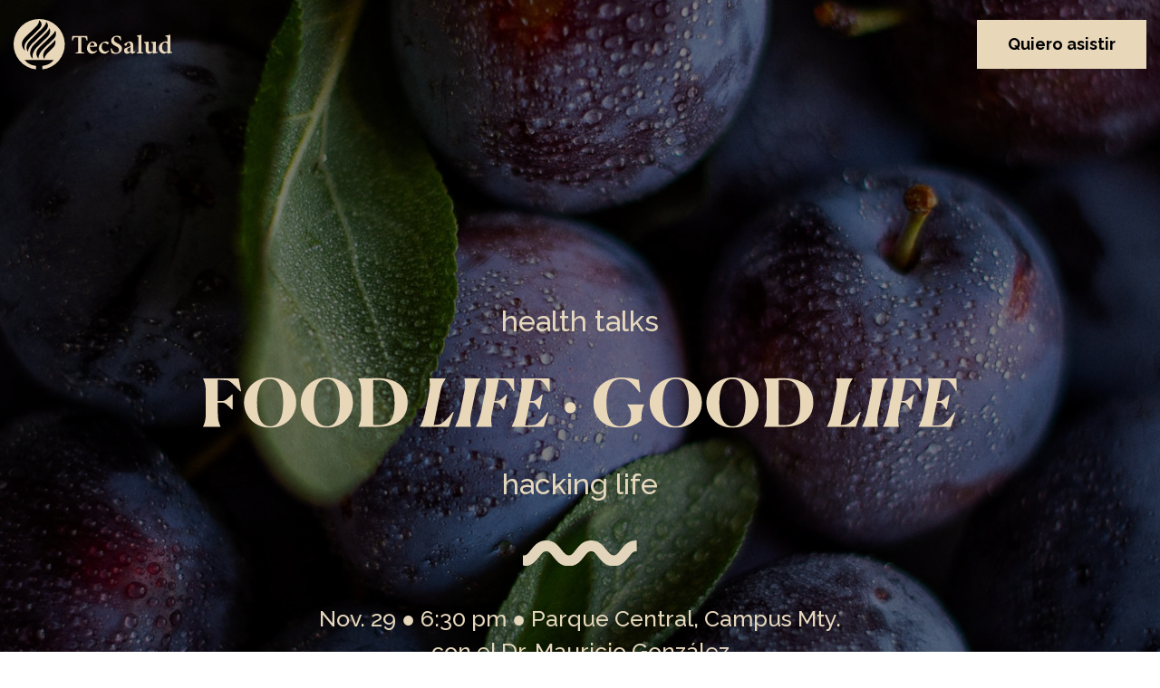

--- FILE ---
content_type: text/html; charset=UTF-8
request_url: https://content.tecsalud.mx/foodlifegoodlife
body_size: 8061
content:
<!doctype html><html><head>
    <meta charset="utf-8">
    <title>Food Life Good Life</title>
    <meta name="description" content="Te invitamos a una experiencia de bienestar, prevención y longevidad, buscando hábitos saludables que nos puedan ayudar a vivir una vida mejor. ">
    
    <link rel="stylesheet" href="https://stackpath.bootstrapcdn.com/bootstrap/4.5.0/css/bootstrap.min.css" integrity="sha384-9aIt2nRpC12Uk9gS9baDl411NQApFmC26EwAOH8WgZl5MYYxFfc+NcPb1dKGj7Sk" crossorigin="anonymous">
  
  <link rel="stylesheet" href="https://cdnjs.cloudflare.com/ajax/libs/slick-carousel/1.9.0/slick.min.css" integrity="sha512-yHknP1/AwR+yx26cB1y0cjvQUMvEa2PFzt1c9LlS4pRQ5NOTZFWbhBig+X9G9eYW/8m0/4OXNx8pxJ6z57x0dw==" crossorigin="anonymous">
  <link rel="stylesheet" href="https://cdnjs.cloudflare.com/ajax/libs/slick-carousel/1.9.0/slick-theme.min.css" integrity="sha512-17EgCFERpgZKcm0j0fEq1YCJuyAWdz9KUtv1EjVuaOz8pDnh/0nZxmU6BBXwaaxqoi9PQXnRWqlcDB027hgv9A==" crossorigin="anonymous">

  <link rel="preconnect" href="https://fonts.googleapis.com">
  <link rel="preconnect" href="https://fonts.gstatic.com" crossorigin>
  <link href="https://fonts.googleapis.com/css2?family=Raleway:wght@400;500;700&amp;display=swap" rel="stylesheet">

  <link rel="stylesheet" href="https://pro.fontawesome.com/releases/v5.15.0/css/all.css">
    <link rel="stylesheet" type="text/css" href="https://content.tecsalud.mx/hubfs/hub_generated/template_assets/1/89432172067/1743616233812/template_style.min.css">
    <link rel="stylesheet" type="text/css" href="https://content.tecsalud.mx/hubfs/hub_generated/template_assets/1/89575809959/1743616234459/template_style.min.css">
    <meta name="viewport" content="width=device-width, initial-scale=1">

    <script src="/hs/hsstatic/jquery-libs/static-1.1/jquery/jquery-1.7.1.js"></script>
<script>hsjQuery = window['jQuery'];</script>
    <meta property="og:description" content="Te invitamos a una experiencia de bienestar, prevención y longevidad, buscando hábitos saludables que nos puedan ayudar a vivir una vida mejor. ">
    <meta property="og:title" content="Food Life Good Life">
    <meta name="twitter:description" content="Te invitamos a una experiencia de bienestar, prevención y longevidad, buscando hábitos saludables que nos puedan ayudar a vivir una vida mejor. ">
    <meta name="twitter:title" content="Food Life Good Life">

    

    
    <style>
a.cta_button{-moz-box-sizing:content-box !important;-webkit-box-sizing:content-box !important;box-sizing:content-box !important;vertical-align:middle}.hs-breadcrumb-menu{list-style-type:none;margin:0px 0px 0px 0px;padding:0px 0px 0px 0px}.hs-breadcrumb-menu-item{float:left;padding:10px 0px 10px 10px}.hs-breadcrumb-menu-divider:before{content:'›';padding-left:10px}.hs-featured-image-link{border:0}.hs-featured-image{float:right;margin:0 0 20px 20px;max-width:50%}@media (max-width: 568px){.hs-featured-image{float:none;margin:0;width:100%;max-width:100%}}.hs-screen-reader-text{clip:rect(1px, 1px, 1px, 1px);height:1px;overflow:hidden;position:absolute !important;width:1px}
</style>

<link rel="stylesheet" href="https://content.tecsalud.mx/hubfs/hub_generated/module_assets/1/89581293472/1743831648328/module_Header_Global_Good_Life_-_Octubre_2022.min.css">
<link rel="stylesheet" href="https://content.tecsalud.mx/hubfs/hub_generated/module_assets/1/89581387290/1743831649276/module_Main_Banner_Good_Life_-_Octubre_2022.min.css">
<link rel="stylesheet" href="https://content.tecsalud.mx/hubfs/hub_generated/module_assets/1/45670147481/1743831514954/module_2021_-_Columnas_Texto.min.css">
    

    
<!--  Added by GoogleAnalytics4 integration -->
<script>
var _hsp = window._hsp = window._hsp || [];
window.dataLayer = window.dataLayer || [];
function gtag(){dataLayer.push(arguments);}

var useGoogleConsentModeV2 = true;
var waitForUpdateMillis = 1000;


if (!window._hsGoogleConsentRunOnce) {
  window._hsGoogleConsentRunOnce = true;

  gtag('consent', 'default', {
    'ad_storage': 'denied',
    'analytics_storage': 'denied',
    'ad_user_data': 'denied',
    'ad_personalization': 'denied',
    'wait_for_update': waitForUpdateMillis
  });

  if (useGoogleConsentModeV2) {
    _hsp.push(['useGoogleConsentModeV2'])
  } else {
    _hsp.push(['addPrivacyConsentListener', function(consent){
      var hasAnalyticsConsent = consent && (consent.allowed || (consent.categories && consent.categories.analytics));
      var hasAdsConsent = consent && (consent.allowed || (consent.categories && consent.categories.advertisement));

      gtag('consent', 'update', {
        'ad_storage': hasAdsConsent ? 'granted' : 'denied',
        'analytics_storage': hasAnalyticsConsent ? 'granted' : 'denied',
        'ad_user_data': hasAdsConsent ? 'granted' : 'denied',
        'ad_personalization': hasAdsConsent ? 'granted' : 'denied'
      });
    }]);
  }
}

gtag('js', new Date());
gtag('set', 'developer_id.dZTQ1Zm', true);
gtag('config', 'G-EFHKZ978T1');
</script>
<script async src="https://www.googletagmanager.com/gtag/js?id=G-EFHKZ978T1"></script>

<!-- /Added by GoogleAnalytics4 integration -->

<!--  Added by GoogleTagManager integration -->
<script>
var _hsp = window._hsp = window._hsp || [];
window.dataLayer = window.dataLayer || [];
function gtag(){dataLayer.push(arguments);}

var useGoogleConsentModeV2 = true;
var waitForUpdateMillis = 1000;



var hsLoadGtm = function loadGtm() {
    if(window._hsGtmLoadOnce) {
      return;
    }

    if (useGoogleConsentModeV2) {

      gtag('set','developer_id.dZTQ1Zm',true);

      gtag('consent', 'default', {
      'ad_storage': 'denied',
      'analytics_storage': 'denied',
      'ad_user_data': 'denied',
      'ad_personalization': 'denied',
      'wait_for_update': waitForUpdateMillis
      });

      _hsp.push(['useGoogleConsentModeV2'])
    }

    (function(w,d,s,l,i){w[l]=w[l]||[];w[l].push({'gtm.start':
    new Date().getTime(),event:'gtm.js'});var f=d.getElementsByTagName(s)[0],
    j=d.createElement(s),dl=l!='dataLayer'?'&l='+l:'';j.async=true;j.src=
    'https://www.googletagmanager.com/gtm.js?id='+i+dl;f.parentNode.insertBefore(j,f);
    })(window,document,'script','dataLayer','GTM-NRH8D63');

    window._hsGtmLoadOnce = true;
};

_hsp.push(['addPrivacyConsentListener', function(consent){
  if(consent.allowed || (consent.categories && consent.categories.analytics)){
    hsLoadGtm();
  }
}]);

</script>

<!-- /Added by GoogleTagManager integration -->

    <link rel="canonical" href="https://content.tecsalud.mx/foodlifegoodlife">


<meta property="og:url" content="https://content.tecsalud.mx/foodlifegoodlife">
<meta name="twitter:card" content="summary">
<meta http-equiv="content-language" content="es-mx">






  <meta name="generator" content="HubSpot"></head>
  <body>
<!--  Added by GoogleTagManager integration -->
<noscript><iframe src="https://www.googletagmanager.com/ns.html?id=GTM-NRH8D63" height="0" width="0" style="display:none;visibility:hidden"></iframe></noscript>

<!-- /Added by GoogleTagManager integration -->

   <!-- Begin partial -->
<div id="hs_cos_wrapper_module_16668192316289" class="hs_cos_wrapper hs_cos_wrapper_widget hs_cos_wrapper_type_module" style="" data-hs-cos-general-type="widget" data-hs-cos-type="module"><header>
  <div class="container">
    <div class="row">
      <div class="col-12">
        <nav class="navbar navbar-expand-lg px-0 py-3">
          
          
          <a href="" class="navbar-brand">
            
            
            
            
            
            
            <img src="https://content.tecsalud.mx/hubfs/lp-good-life-octubre-2022/logo-tecsalud.svg" alt="logo-tecsalud" loading="lazy" class="img-fluid img-logo">
            
          </a>

          <button class="navbar-toggler" type="button" data-toggle="collapse" data-target="#navbarNavDropdown" aria-controls="navbarNavDropdown" aria-expanded="false" aria-label="Toggle navigation">
            <i class="far fa-bars"></i>
          </button>
          <div class="collapse navbar-collapse" id="navbarNavDropdown">
            <ul class="navbar-nav ml-auto">
              
              <li class="nav-item">
                
                
                <a href="#Precios" class="btn btn-main beige scroll-btn">
                  Quiero asistir
                </a>
              </li>
              
            </ul>
          </div>
        </nav>
      </div>
    </div>
  </div>
</header></div>
<!-- End partial -->
    <main id="main-section">
      
<span id="hs_cos_wrapper_flex_content" class="hs_cos_wrapper hs_cos_wrapper_widget_container hs_cos_wrapper_type_widget_container" style="" data-hs-cos-general-type="widget_container" data-hs-cos-type="widget_container"><div id="hs_cos_wrapper_widget_1666818247514" class="hs_cos_wrapper hs_cos_wrapper_widget hs_cos_wrapper_type_module" style="" data-hs-cos-general-type="widget" data-hs-cos-type="module"><style>
  /* ========== MAIN BANNER START ========== */
  .widget_1666818247514.main-banner-section {
    background: url('https://content.tecsalud.mx/hubfs/lp-good-life-octubre-2022/main-bg.png') no-repeat top center;
    background-size: cover;
    height: 1070px;
    position: relative;
  }

  .widget_1666818247514.main-banner-section::after {
    background: rgba(0, 0, 0, 0.5);
    content: '';
    display: block;
    height: 100%;
    left: 0;
    position: absolute;
    top: 0;
    width: 100%;
  }

  .widget_1666818247514.main-banner-section .content {
    height: 1070px;
    position: relative;
    z-index: 10;
  }

  .widget_1666818247514.main-banner-section .content p {
    color: #e6d8bd;
    font-weight: 500;
    margin: 40px 0;
  }

  .widget_1666818247514.main-banner-section .content .info {
    margin: 40px 0;
  }

  .widget_1666818247514.main-banner-section .content .info p {
    font-size: 25px;
    line-height: 36px;
    margin: 0;
  }

  @media (max-width: 1199px) {
    .widget_1666818247514.main-banner-section {
      height: 800px;
    }

    .widget_1666818247514.main-banner-section .content {
      height: 800px;
    }
  }


  @media (max-width: 991px) {
    .widget_1666818247514.main-banner-section, .widget_1666818247514.main-banner-section .content {
      height: auto;
    }

    .widget_1666818247514.main-banner-section .content {
      min-height: 520px;
    }

    .widget_1666818247514.main-banner-section .content p {
      margin: 20px 0;
    }

    .widget_1666818247514.main-banner-section .content .info {
      margin: 20px 0;
    }

    .widget_1666818247514.main-banner-section .content .info p {
      font-size: 18px;
      line-height: 24px;
    }
  }

  /* ========== MAIN BANNER END ========== */

  .widget_1666818247514.main-banner-section {
    background: url(https://content.tecsalud.mx/hubfs/lp-good-life-octubre-2022/main-bg.png) no-repeat top center;
    background-size: cover;
  }
</style>
<section id="main-banner-section" class="widget_1666818247514 main-banner-section">
  <div class="container">
    <div class="row">
      <div class="col-12 content text-center">
        <div class="h-100 d-flex flex-column justify-content-center">
          <div>
            <p class="h6">health talks</p>
            
            
            
            
            
            
            <img src="https://content.tecsalud.mx/hubfs/lp-good-life-octubre-2022/banner-title.svg" alt="banner-title" loading="lazy" class="img-fluid">
            
            <p class="h6">hacking life</p>
            <img src="https://content.tecsalud.mx/hubfs/lp-good-life-octubre-2022/wave-brown.svg" alt="Food Life - Good Life" class="img-fluid">

            <div class="info">
              <p>Nov. 29 ● 6:30 pm ● Parque Central, Campus Mty.</p>
              <p>con el Dr. Mauricio González</p>
            </div>
          </div>
        </div>
      </div>
    </div>
  </div>
</section></div>
<div id="hs_cos_wrapper_widget_1666818266930" class="hs_cos_wrapper hs_cos_wrapper_widget hs_cos_wrapper_type_module" style="" data-hs-cos-general-type="widget" data-hs-cos-type="module"><section id="paragraph-double-section" class="widget_1666818266930 paragraph-double-section ">
  <div class="container">
    <div class="row ">
      <div class="col-lg-6">
        <div class="text">
          <div>
            <p style="font-size: 36px; line-height: 1.15;"><span style="color: #ffffff;">En búsqueda de hábitos saludables<br></span></p>
<p style="line-height: 1.15;"><span style="color: #ffffff; font-size: 18px;">La vida está llena de atajos, ¿podemos nosotros aventajarnos a una vida más saludable?</span></p>
<p style="font-size: 18px; line-height: 1.15;"><strong><span style="color: #ffffff;">Food Life, Good Life 2022 presenta:</span></strong></p>
          </div>
        </div>
      </div>
    </div>
    
    
    
    
    
    
    <img src="https://content.tecsalud.mx/hubfs/Enmascarar%20grupo%203.png" alt="Enmascarar grupo 3" loading="lazy" class="img-fluid img-bg img-1">
    
  </div>
</section></div>
<div id="hs_cos_wrapper_widget_1666818276711" class="hs_cos_wrapper hs_cos_wrapper_widget hs_cos_wrapper_type_module" style="" data-hs-cos-general-type="widget" data-hs-cos-type="module"><section id="paragraph-double-section" class="widget_1666818276711 paragraph-double-section alt">
  <div class="container">
    <div class="row justify-content-end">
      <div class="col-lg-6">
        <div class="text">
          <div>
            <p style="font-size: 36px; line-height: 1.15;"><span style="color: #ffffff;">Hacking Life<br></span></p>
<p style="line-height: 1.15;"><span style="color: #ffffff; font-size: 18px;">Te invitamos a una experiencia de bienestar, prevención y longevidad, buscando hábitos saludables que nos puedan ayudar a vivir una vida mejor. Con un conjunto de actividades de bienestar, pláticas de salud y experiencias culinarias que te harán crear conciencia de por qué una vida saludable es importante.&nbsp;&nbsp;</span></p>
<p style="font-size: 18px; line-height: 1.15;">&nbsp;</p>
          </div>
        </div>
      </div>
    </div>
    
    
    
    
    
    
    <img src="https://content.tecsalud.mx/hubfs/lp-good-life-octubre-2022/paragraph-2.png" alt="paragraph-2" loading="lazy" class="img-fluid img-bg img-2">
    
  </div>
</section></div>
<div id="hs_cos_wrapper_widget_1666799441839" class="hs_cos_wrapper hs_cos_wrapper_widget hs_cos_wrapper_type_module" style="" data-hs-cos-general-type="widget" data-hs-cos-type="module"><style>
  .columns-section .btn-orange {
    background: #232323;
    border: 1px solid #232323;
    color: #FFFFFF;
  }

  .columns-section .btn-orange:hover {
    background: #FFFFFF;
    color: #232323;
  }
</style>
<div id=""></div>
<section style="background:#E5D7BD" class="columns-section elem-">
  <div class="container py-5">
    
    <div class="row">
      
      <div class="col-lg-6 d-flex flex-column justify-content-center">
        <div class="h-100">
          
          <p>Un hombre de ciencia</p>
<h3><strong>Dr. Mau</strong></h3>
<p>El Dr. Mau es un apasionado de la ciencia. Busca inspirar, motivar y educar a través de un estilo de vida saludable, el cual incluye nutrición, ejercicio y salud mental.</p>
<p><strong>En Food Life, Good Life</strong> nos platicará más sobre cómo crear hábitos saludables de una manera sencilla.</p>
<p>Actualmente, llega a millones de personas a través de redes sociales. Su misión es inspirar a la comunidad Latina, y que la ciencia y la medicina sean fáciles de entender por todos. Junto con su esposa Mayte Moncada Plasencia, es fundador del Veggie Power Summit, el cual es el mayor congreso en Latinoamérica, que expone la ciencia detrás de una alimentación basada en plantas.</p>
<p>&nbsp;</p>
          

          
        </div>
      </div>
      
      <div class="col-lg-6 d-flex flex-column justify-content-center">
        <div class="h-100">
          
          <p><img src="https://content.tecsalud.mx/hs-fs/hubfs/dr-mauricio.png?width=554&amp;height=602&amp;name=dr-mauricio.png" alt="dr-mauricio" width="554" height="602" loading="lazy" style="height: auto; max-width: 100%; width: 554px;" srcset="https://content.tecsalud.mx/hs-fs/hubfs/dr-mauricio.png?width=277&amp;height=301&amp;name=dr-mauricio.png 277w, https://content.tecsalud.mx/hs-fs/hubfs/dr-mauricio.png?width=554&amp;height=602&amp;name=dr-mauricio.png 554w, https://content.tecsalud.mx/hs-fs/hubfs/dr-mauricio.png?width=831&amp;height=903&amp;name=dr-mauricio.png 831w, https://content.tecsalud.mx/hs-fs/hubfs/dr-mauricio.png?width=1108&amp;height=1204&amp;name=dr-mauricio.png 1108w, https://content.tecsalud.mx/hs-fs/hubfs/dr-mauricio.png?width=1385&amp;height=1505&amp;name=dr-mauricio.png 1385w, https://content.tecsalud.mx/hs-fs/hubfs/dr-mauricio.png?width=1662&amp;height=1806&amp;name=dr-mauricio.png 1662w" sizes="(max-width: 554px) 100vw, 554px"></p>
<p>&nbsp;</p>
          

          
        </div>
      </div>
      
    </div>
  </div>
</section></div>
<div id="hs_cos_wrapper_widget_1666798068927" class="hs_cos_wrapper hs_cos_wrapper_widget hs_cos_wrapper_type_module" style="" data-hs-cos-general-type="widget" data-hs-cos-type="module"><style>
  .columns-section .btn-orange {
    background: #232323;
    border: 1px solid #232323;
    color: #FFFFFF;
  }

  .columns-section .btn-orange:hover {
    background: #FFFFFF;
    color: #232323;
  }
</style>
<div id=""></div>
<section style="background:#998E44" class="columns-section elem-">
  <div class="container py-5">
    
    <div class="row pb-4">
      <div class="col-lg-12">
        <h3>
          <p style="text-align: center;"><span style="color: #e5d7bd;">Food Life, Good Life</span></p>
</h3><h4 style="text-align: center;"><span style="color: #e5d7bd;">Un día donde la salud y la experiencia se fusionan</span></h4>
          <div class="flex-row justify-content-center test d-none">
            <span class="h-divider" style="background-color:;"></span>
          </div>
        

      </div>
    </div>
    
    <div class="row">
      
      <div class="col-lg-12 d-flex flex-column justify-content-center">
        <div class="h-100">
          
          <div><img src="https://content.tecsalud.mx/hubfs/agenda%20(2).svg" alt="agenda (2)" width="975" height="371" loading="lazy" style="height: auto; max-width: 100%; width: 975px; margin-left: auto; margin-right: auto; display: block;">&nbsp;</div>
<div>
<div>
<p>&nbsp;</p>
<p>&nbsp;</p>
<p>&nbsp;</p>
<p><img src="https://content.tecsalud.mx/hubfs/Trazado%2052.svg" alt="Trazado 52" width="126" height="29" loading="lazy" style="height: auto; max-width: 100%; width: 126px; margin-left: auto; margin-right: auto; display: block;"><br><br></p>
</div>
<div>&nbsp;</div>
</div>
          

          
        </div>
      </div>
      
    </div>
  </div>
</section></div>
<div id="hs_cos_wrapper_widget_1666818338662" class="hs_cos_wrapper hs_cos_wrapper_widget hs_cos_wrapper_type_module" style="" data-hs-cos-general-type="widget" data-hs-cos-type="module"><section id="carousel-participants-section" class="widget_1666818338662 carousel-participants-section">
  <div class="container">
    <div class="row">
      <div class="col-12 text-center mb-5">
        <p class="h3 m-0">Conoce a los participantes culinarios</p>
      </div>
    </div>
    <div class="row">
      <div class="col-12">
        <div class="carousel-participants">
          
          <div class="slide px-2">
            
            
            
            
            
            
            <img src="https://content.tecsalud.mx/hubfs/FLGL-Belmonte.jpg" alt="FLGL-Belmonte" loading="lazy" class="img-fluid">
            
          </div>
          
          <div class="slide px-2">
            
            
            
            
            
            
            <img src="https://content.tecsalud.mx/hubfs/FLGL-Cafe-Azucar-Morena.jpg" alt="FLGL-Cafe-Azucar-Morena" loading="lazy" class="img-fluid">
            
          </div>
          
          <div class="slide px-2">
            
            
            
            
            
            
            <img src="https://content.tecsalud.mx/hubfs/FLGL-Casa-Macro.jpg" alt="FLGL-Casa-Macro" loading="lazy" class="img-fluid">
            
          </div>
          
          <div class="slide px-2">
            
            
            
            
            
            
            <img src="https://content.tecsalud.mx/hubfs/FLGL-chunga.jpg" alt="FLGL-chunga" loading="lazy" class="img-fluid">
            
          </div>
          
          <div class="slide px-2">
            
            
            
            
            
            
            <img src="https://content.tecsalud.mx/hubfs/FLGL-Del-Barril.jpg" alt="FLGL-Del-Barril" loading="lazy" class="img-fluid">
            
          </div>
          
          <div class="slide px-2">
            
            
            
            
            
            
            <img src="https://content.tecsalud.mx/hubfs/FLGL-Lucia-Sada.jpg" alt="FLGL-Lucia-Sada" loading="lazy" class="img-fluid">
            
          </div>
          
          <div class="slide px-2">
            
            
            
            
            
            
            <img src="https://content.tecsalud.mx/hubfs/montacometa.jpg" alt="FLGL-montacometa" loading="lazy" class="img-fluid">
            
          </div>
          
          <div class="slide px-2">
            
            
            
            
            
            
            <img src="https://content.tecsalud.mx/hubfs/FLGL-Ojo-De-Agua.jpg" alt="FLGL-Ojo-De-Agua" loading="lazy" class="img-fluid">
            
          </div>
          
          <div class="slide px-2">
            
            
            
            
            
            
            <img src="https://content.tecsalud.mx/hubfs/FLGL-Ommani.jpg" alt="FLGL-Ommani" loading="lazy" class="img-fluid">
            
          </div>
          
          <div class="slide px-2">
            
            
            
            
            
            
            <img src="https://content.tecsalud.mx/hubfs/FLGL-Pangea.jpg" alt="FLGL-Pangea" loading="lazy" class="img-fluid">
            
          </div>
          
          <div class="slide px-2">
            
            
            
            
            
            
            <img src="https://content.tecsalud.mx/hubfs/FLGL-Rosa-fuerte.jpg" alt="FLGL-Rosa-fuerte" loading="lazy" class="img-fluid">
            
          </div>
          
          <div class="slide px-2">
            
            
            
            
            
            
            <img src="https://content.tecsalud.mx/hubfs/FLGL-Salvaje-vinos.jpg" alt="FLGL-Salvaje-vinos" loading="lazy" class="img-fluid">
            
          </div>
          
          <div class="slide px-2">
            
            
            
            
            
            
            <img src="https://content.tecsalud.mx/hubfs/FLGL-Suculenta.jpg" alt="FLGL-Suculenta" loading="lazy" class="img-fluid">
            
          </div>
          
          <div class="slide px-2">
            
            
            
            
            
            
            <img src="https://content.tecsalud.mx/hubfs/FLGL-Thea.jpg" alt="FLGL-Thea" loading="lazy" class="img-fluid">
            
          </div>
          
          <div class="slide px-2">
            
            
            
            
            
            
            <img src="https://content.tecsalud.mx/hubfs/FLGL-Vegetarian.jpg" alt="FLGL-Vegetarian" loading="lazy" class="img-fluid">
            
          </div>
          
        </div>
      </div>
    </div>
  </div>
</section></div>
<div id="hs_cos_wrapper_widget_1666818364504" class="hs_cos_wrapper hs_cos_wrapper_widget hs_cos_wrapper_type_module" style="" data-hs-cos-general-type="widget" data-hs-cos-type="module"><section class="price-section" id="Precios">
  <div class="container">
    <div class="row">
      <div class="col-12 text-center mb-5">
        <p class="h6 mb-4">Diferentes formas de tener una experiencia saludable</p>
        <p class="h3">Food Life, Good Life 2022: Hacking Life</p>
      </div>
    </div>
    <div class="row justify-content-end">
      
      <div class="col-lg-5 mb-4">
        <div class="price-table text-center small">
          <div>
            <p class="title font-weight-bold">Healthy talk</p>
            <p></p>
          </div>
          <div class="font-weight-medium">
            
            <p class="check">
              <span><i class="far fa-check"></i></span>&nbsp;&nbsp;<span>Conferencia Dr. Mauricio González</span>
              
            </p>
            
          </div>
          <div>
            <p class="cost">Sin costo</p>
          </div>
           
          <div>
            <a href="#" class="btn btn-main transparent" data-toggle="modal" data-target="#cardModal1">Gracias por tu interés en asistir al Food Life Good Life, lamentablemente el cupo ha cerrado.</a>
          </div>
          
 
        </div>
      </div>
      
      <div class="col-lg-7 mb-4">
        <div class="price-table text-center large">
          <div>
            <p class="title font-weight-bold">Healthy talk + <br>Healthy food</p>
            <p></p>
          </div>
          <div class="font-weight-medium">
            
            <p class="check">
              <span><i class="far fa-check"></i></span>&nbsp;&nbsp;<span>Conferencia Dr. Mauricio González</span>
              
            </p>
            
            <p class="check">
              <span><i class="far fa-check"></i></span>&nbsp;&nbsp;<span>Acceso a corredor gastronómico que incluye cena con más de 10 restaurantes</span>
              
            </p>
            
          </div>
          <div>
            <p class="cost">$500</p>
          </div>
           
          <div>
            <a href="#" class="btn btn-main transparent" data-toggle="modal" data-target="#cardModal2">Gracias por tu interés en asistir al Food Life Good Life, lamentablemente el cupo ha cerrado.</a>
          </div>
          
 
        </div>
      </div>
      
    </div>
  </div>


  
  <div class="modal fade" id="cardModal1" tabindex="-1" aria-labelledby="cardModal1Label" aria-hidden="true">
    <div class="modal-dialog form-section">
      <div class="modal-content">
        <div class="modal-header">
          <p class="h5 modal-title" id="cardModal1Label">Healthy talk</p>
          <button type="button" class="close" data-dismiss="modal" aria-label="Close">
            <span aria-hidden="true">×</span>
          </button>
        </div>
        <div class="modal-body">
          <span id="hs_cos_wrapper_widget_1666818364504_" class="hs_cos_wrapper hs_cos_wrapper_widget hs_cos_wrapper_type_form" style="" data-hs-cos-general-type="widget" data-hs-cos-type="form"><h3 id="hs_cos_wrapper_form_302622888_title" class="hs_cos_wrapper form-title" data-hs-cos-general-type="widget_field" data-hs-cos-type="text"></h3>

</span>
        </div>
      </div>
    </div>
  </div>
  
  <div class="modal fade" id="cardModal2" tabindex="-1" aria-labelledby="cardModal2Label" aria-hidden="true">
    <div class="modal-dialog form-section">
      <div class="modal-content">
        <div class="modal-header">
          <p class="h5 modal-title" id="cardModal2Label">Healthy talk + <br>Healthy food</p>
          <button type="button" class="close" data-dismiss="modal" aria-label="Close">
            <span aria-hidden="true">×</span>
          </button>
        </div>
        <div class="modal-body">
          <span id="hs_cos_wrapper_widget_1666818364504_" class="hs_cos_wrapper hs_cos_wrapper_widget hs_cos_wrapper_type_form" style="" data-hs-cos-general-type="widget" data-hs-cos-type="form"><h3 id="hs_cos_wrapper_form_277467618_title" class="hs_cos_wrapper form-title" data-hs-cos-general-type="widget_field" data-hs-cos-type="text"></h3>

</span>
        </div>
      </div>
    </div>
  </div>
  



  
  
  
  

  
  
  
  
  
  

  
</section></div>
<div id="hs_cos_wrapper_widget_1666818388877" class="hs_cos_wrapper hs_cos_wrapper_widget hs_cos_wrapper_type_module" style="" data-hs-cos-general-type="widget" data-hs-cos-type="module"><section id="collapse-section" class="widget_1666818388877 collapse-section">
  <div class="container">
    <div class="row">
      <div class="col-12 text-center mb-5">
        <p class="h3">Dudas sobre el evento</p>
      </div>
    </div>
    <div class="row">
      <div class="col-12">


        <div class="accordion" id="accordion-widget_1666818388877">
          
          <div class="card">
            <div class="card-header" id="heading-widget_1666818388877-1">
              <button class="btn btn-block text-left " type="button" data-toggle="collapse" data-target="#collapse-widget_1666818388877-1" aria-expanded="true" aria-controls="collapse-widget_1666818388877-1">
                <i class="far fa-plus"></i>&nbsp;&nbsp;&nbsp;¿El evento tiene costo alguno?
              </button>
            </div>

            <div id="collapse-widget_1666818388877-1" class="collapse show" aria-labelledby="heading-widget_1666818388877-1" data-parent="#accordion-widget_1666818388877">
              <div class="card-body">
                <p><em>Asistir a la conferencia es completamente </em><strong><em>gratuito</em></strong><em>, solo tienes que registrarte en el apartado “sin costo”.</em></p>
<p><em>Si deseas vivir la experiencia culinaria, tendrás que pagar un boleto.</em></p>
              </div>
            </div>
          </div>
          
          <div class="card">
            <div class="card-header" id="heading-widget_1666818388877-2">
              <button class="btn btn-block text-left collapsed" type="button" data-toggle="collapse" data-target="#collapse-widget_1666818388877-2" aria-expanded="false" aria-controls="collapse-widget_1666818388877-2">
                <i class="far fa-plus"></i>&nbsp;&nbsp;&nbsp;¿Qué costo tienen los boletos?
              </button>
            </div>

            <div id="collapse-widget_1666818388877-2" class="collapse " aria-labelledby="heading-widget_1666818388877-2" data-parent="#accordion-widget_1666818388877">
              <div class="card-body">
                <p><em>Si compras tu boleto del 27 de octubre al 6 de noviembre obtendrás precio Early Bird de $400.00 MXN</em></p>
<p><em>Si compras tu boleto del 7 de noviembre al 29 de noviembre, los boletos tendrán precio normal de $500.00 MXN</em></p>
              </div>
            </div>
          </div>
          
          <div class="card">
            <div class="card-header" id="heading-widget_1666818388877-3">
              <button class="btn btn-block text-left collapsed" type="button" data-toggle="collapse" data-target="#collapse-widget_1666818388877-3" aria-expanded="false" aria-controls="collapse-widget_1666818388877-3">
                <i class="far fa-plus"></i>&nbsp;&nbsp;&nbsp;¿Qué incluye mi boleto?
              </button>
            </div>

            <div id="collapse-widget_1666818388877-3" class="collapse " aria-labelledby="heading-widget_1666818388877-3" data-parent="#accordion-widget_1666818388877">
              <div class="card-body">
                <p><em>Tu boleto incluye cena, la cual ofrecerán más de 10 restaurantes locales con propuestas de menú saludable. Podrás acercarte a cada uno de los stands y probar el menú que ofrecen.</em></p>
              </div>
            </div>
          </div>
          
          <div class="card">
            <div class="card-header" id="heading-widget_1666818388877-4">
              <button class="btn btn-block text-left collapsed" type="button" data-toggle="collapse" data-target="#collapse-widget_1666818388877-4" aria-expanded="false" aria-controls="collapse-widget_1666818388877-4">
                <i class="far fa-plus"></i>&nbsp;&nbsp;&nbsp;¿Puedo comprar mi boleto el día del evento?
              </button>
            </div>

            <div id="collapse-widget_1666818388877-4" class="collapse " aria-labelledby="heading-widget_1666818388877-4" data-parent="#accordion-widget_1666818388877">
              <div class="card-body">
                <p><em>Si. El día del evento podrás comprar tu boleto en nuestro módulo de registro. Se aceptarán pagos con tarjeta y efectivo. </em></p>
<p><em>La venta en línea termina el 28 de noviembre a las 11:59 pm.</em></p>
              </div>
            </div>
          </div>
          
          <div class="card">
            <div class="card-header" id="heading-widget_1666818388877-5">
              <button class="btn btn-block text-left collapsed" type="button" data-toggle="collapse" data-target="#collapse-widget_1666818388877-5" aria-expanded="false" aria-controls="collapse-widget_1666818388877-5">
                <i class="far fa-plus"></i>&nbsp;&nbsp;&nbsp;¿Qué debo presentar el día del evento?
              </button>
            </div>

            <div id="collapse-widget_1666818388877-5" class="collapse " aria-labelledby="heading-widget_1666818388877-5" data-parent="#accordion-widget_1666818388877">
              <div class="card-body">
                <p><em>Si compraste un boleto deberás presentar identificación junto con tu comprobante de pago.</em></p>
<p><em>Si solo te registraste para asistir a la conferencia, no debes presentar nada. </em></p>
              </div>
            </div>
          </div>
          
          <div class="card">
            <div class="card-header" id="heading-widget_1666818388877-6">
              <button class="btn btn-block text-left collapsed" type="button" data-toggle="collapse" data-target="#collapse-widget_1666818388877-6" aria-expanded="false" aria-controls="collapse-widget_1666818388877-6">
                <i class="far fa-plus"></i>&nbsp;&nbsp;&nbsp;¿Cuándo será el evento Food Life Good Life?
              </button>
            </div>

            <div id="collapse-widget_1666818388877-6" class="collapse " aria-labelledby="heading-widget_1666818388877-6" data-parent="#accordion-widget_1666818388877">
              <div class="card-body">
                <p><em>Podrás disfrutar del evento el 29 de noviembre 2022.</em></p>
<p><em>El registro se abre a partir de las 6:30 pm y la conferencia inicia a las 7:30 pm. </em></p>
              </div>
            </div>
          </div>
          
          <div class="card">
            <div class="card-header" id="heading-widget_1666818388877-7">
              <button class="btn btn-block text-left collapsed" type="button" data-toggle="collapse" data-target="#collapse-widget_1666818388877-7" aria-expanded="false" aria-controls="collapse-widget_1666818388877-7">
                <i class="far fa-plus"></i>&nbsp;&nbsp;&nbsp;¿Dónde puedo adquirir mis boletos?
              </button>
            </div>

            <div id="collapse-widget_1666818388877-7" class="collapse " aria-labelledby="heading-widget_1666818388877-7" data-parent="#accordion-widget_1666818388877">
              <div class="card-body">
                <p><em>Están disponibles en la siguiente liga: <a href="https://market.tec.mx/food-life-good-life--hacking-life-2022-1732/p" rel="noopener" target="_blank">https://market.tec.mx/food-life-good-life--hacking-life-2022-1732/p</a></em></p>
              </div>
            </div>
          </div>
          
          <div class="card">
            <div class="card-header" id="heading-widget_1666818388877-8">
              <button class="btn btn-block text-left collapsed" type="button" data-toggle="collapse" data-target="#collapse-widget_1666818388877-8" aria-expanded="false" aria-controls="collapse-widget_1666818388877-8">
                <i class="far fa-plus"></i>&nbsp;&nbsp;&nbsp;¿Dónde estacionarme?
              </button>
            </div>

            <div id="collapse-widget_1666818388877-8" class="collapse " aria-labelledby="heading-widget_1666818388877-8" data-parent="#accordion-widget_1666818388877">
              <div class="card-body">
                <p><em>El estacionamiento asignado para los asistentes al evento es el E2 (frente al auditorio Luis Elizondo)</em></p>
              </div>
            </div>
          </div>
          
        </div>

      </div>
    </div>
  </div>
</section></div>
<div id="hs_cos_wrapper_widget_1666818407824" class="hs_cos_wrapper hs_cos_wrapper_widget hs_cos_wrapper_type_module" style="" data-hs-cos-general-type="widget" data-hs-cos-type="module"><style>
  .widget_1666818407824.custom-text-section {
    background: #E5D7BD;
  }
</style>

<section id="custom-text-section" class="widget_1666818407824 custom-text-section">
  <div class="container">
    <div class="row">
      <div class="col-12">
        <p style="text-align: center; font-size: 48px; line-height: 2;">Revive la experiencia</p>
      </div>
    </div>
  </div>
</section></div>
<div id="hs_cos_wrapper_widget_1666818413223" class="hs_cos_wrapper hs_cos_wrapper_widget hs_cos_wrapper_type_module" style="" data-hs-cos-general-type="widget" data-hs-cos-type="module"><style>
  
  .link-blocks-section .block-elem.elem-1 {
    background: url(https://content.tecsalud.mx/hubfs/img-1.png) no-repeat top center;
    background-size: cover;
  }

  .link-blocks-section .block-elem.elem-1::before {
    background: #000000;
    opacity: calc(50/100);
  }
  
  .link-blocks-section .block-elem.elem-2 {
    background: url(https://content.tecsalud.mx/hubfs/img-2.png) no-repeat top center;
    background-size: cover;
  }

  .link-blocks-section .block-elem.elem-2::before {
    background: #000000;
    opacity: calc(50/100);
  }
  

</style>

<section id="link-blocks-section" class="widget_1666818413223 link-blocks-section">
  <div class="container-fluid">
    <div class="row">
      

      <div class="col-md-6 px-0">
        <div class="block-elem elem-1">
          <span>2019</span>
          <div class="d-flex flex-row justify-content-center">

            
            <div>
              
              
              <a href="https://www.youtube.com/watch?v=HwsljP0Lxu8" target="_blank" rel="noopener">
                
                
                
                
                
                
                <img src="https://content.tecsalud.mx/hubfs/lp-good-life-octubre-2022/icon-play.svg" alt="icon-play" loading="lazy" class="img-fluid">
                
              </a>
            </div>
            
            <div>
              
              
              <a href="https://conecta.tec.mx/es/noticias/monterrey/salud/expertos-comparten-tips-de-salud-fisica-y-mental-para-una-vida-plena" target="_blank" rel="noopener">
                
                
                
                
                
                
                <img src="https://content.tecsalud.mx/hubfs/lp-good-life-octubre-2022/icon-link.svg" alt="icon-link" loading="lazy" class="img-fluid">
                
              </a>
            </div>
            

          </div>
        </div>
      </div>
      

      <div class="col-md-6 px-0">
        <div class="block-elem elem-2">
          <span>2020</span>
          <div class="d-flex flex-row justify-content-center">

            
            <div>
              
              
              <a href="https://conecta.tec.mx/es/noticias/nacional/salud/como-vivir-sano-y-tener-longevidad-usa-el-biohacking-para-lograrlo" target="_blank" rel="noopener">
                
                
                
                
                
                
                <img src="https://content.tecsalud.mx/hubfs/lp-good-life-octubre-2022/icon-link.svg" alt="icon-link" loading="lazy" class="img-fluid">
                
              </a>
            </div>
            

          </div>
        </div>
      </div>
      

    </div>
  </div>
</section></div>
<div id="hs_cos_wrapper_widget_1666818424784" class="hs_cos_wrapper hs_cos_wrapper_widget hs_cos_wrapper_type_module" style="" data-hs-cos-general-type="widget" data-hs-cos-type="module"><section id="paragraph-wave-section" class="widget_1666818424784 paragraph-wave-section">
  <div class="container">
    <div class="row">
      <div class="col-md-7">
        <p class="h3">Únete a la oladesalud</p>
        <div class="mb-4">
          <p>Tenemos un propósito claro, cambiar la forma de ver la salud en nuestro país, de no solo curar y sanar, sino prevenir y mantener, motivando a la comunidad a tener un estilo de vida pleno y saludable.</p>
<p>Food Life, Good Life es una iniciativa de ola de salud.</p>
<p>Visita <span style="color: #ffffff;"><strong><a href="/oladesalud?hsLang=es-mx" rel="noopener" target="_blank" style="color: #ffffff;">oladesalud.mx</a></strong></span> para más información.</p>
        </div>

        <img src="https://content.tecsalud.mx/hubfs/lp-good-life-octubre-2022/wave-white.svg" alt="Ola De Salud" class="img-fluid show-mobile">
      </div>
    </div>
  </div>
</section></div></span>


    </main>
    <!-- Begin partial -->
<div id="hs_cos_wrapper_module_166682479238735" class="hs_cos_wrapper hs_cos_wrapper_widget hs_cos_wrapper_type_module" style="" data-hs-cos-general-type="widget" data-hs-cos-type="module"><footer>
  <div class="container">
    <div class="row">
      <div class="col-md-4 mb-5 content-left content">
        <div class="content">
          <div>
            
            
            
            
            
            
            <img src="https://content.tecsalud.mx/hubfs/Capa_1-2.svg" alt="Capa_1-2" loading="lazy" class="img-fluid img-logo">
            
          </div>
        </div>
      </div>
      <div class="col-md-4 text-center mb-5">
        <div class="content">
          <div>
            
            
            
            
            
            
            <img src="https://content.tecsalud.mx/hubfs/c.svg" alt="c" loading="lazy" class="img-fluid img-logo">
            

          </div>
        </div>
      </div>
      <div class="col-md-4 text-center mb-5 content content-right">
        <div class="d-flex flex-row">
          
          <div class="footer-social-container">
            
            
            <a href="" class="footer-social">
              <i class="fab fa-facebook-f"></i>
            </a>
          </div>
          
          <div class="footer-social-container">
            
            
            <a href="" class="footer-social">
              <i class="fab fa-instagram"></i>
            </a>
          </div>
          
          <div class="footer-social-container">
            
            
            <a href="" class="footer-social">
              <i class="fab fa-twitter"></i>
            </a>
          </div>
          
          <div class="footer-social-container">
            
            
            <a href="" class="footer-social">
              <i class="fab fa-youtube"></i>
            </a>
          </div>
          
        </div>
      </div>
    </div>
    <div class="row">
      <div class="col-12 text-center">
        <p class="mb-0">©TecSalud. Todos los derechos reservados.</p>
      </div>
    </div>
  </div>
</footer></div>
<!-- End partial -->

    
<!-- HubSpot performance collection script -->
<script defer src="/hs/hsstatic/content-cwv-embed/static-1.1293/embed.js"></script>
<script>
var hsVars = hsVars || {}; hsVars['language'] = 'es-mx';
</script>

<script src="/hs/hsstatic/cos-i18n/static-1.53/bundles/project.js"></script>

<!-- Start of HubSpot Analytics Code -->
<script type="text/javascript">
var _hsq = _hsq || [];
_hsq.push(["setContentType", "landing-page"]);
_hsq.push(["setCanonicalUrl", "https:\/\/content.tecsalud.mx\/foodlifegoodlife"]);
_hsq.push(["setPageId", "89546372639"]);
_hsq.push(["setContentMetadata", {
    "contentPageId": 89546372639,
    "legacyPageId": "89546372639",
    "contentFolderId": null,
    "contentGroupId": null,
    "abTestId": null,
    "languageVariantId": 89546372639,
    "languageCode": "es-mx",
    
    
}]);
</script>

<script type="text/javascript" id="hs-script-loader" async defer src="/hs/scriptloader/5061633.js"></script>
<!-- End of HubSpot Analytics Code -->


<script type="text/javascript">
var hsVars = {
    render_id: "a2fc1b62-f98f-4ad5-a275-72a27f7d8dad",
    ticks: 1767423407591,
    page_id: 89546372639,
    
    content_group_id: 0,
    portal_id: 5061633,
    app_hs_base_url: "https://app.hubspot.com",
    cp_hs_base_url: "https://cp.hubspot.com",
    language: "es-mx",
    analytics_page_type: "landing-page",
    scp_content_type: "",
    
    analytics_page_id: "89546372639",
    category_id: 1,
    folder_id: 0,
    is_hubspot_user: false
}
</script>


<script defer src="/hs/hsstatic/HubspotToolsMenu/static-1.432/js/index.js"></script>




    
    <script src="https://code.jquery.com/jquery-3.5.1.min.js"></script>
    <script src="https://stackpath.bootstrapcdn.com/bootstrap/4.5.0/js/bootstrap.min.js" integrity="sha384-OgVRvuATP1z7JjHLkuOU7Xw704+h835Lr+6QL9UvYjZE3Ipu6Tp75j7Bh/kR0JKI" crossorigin="anonymous"></script>
    <script src="https://cdnjs.cloudflare.com/ajax/libs/slick-carousel/1.9.0/slick.min.js" integrity="sha512-HGOnQO9+SP1V92SrtZfjqxxtLmVzqZpjFFekvzZVWoiASSQgSr4cw9Kqd2+l8Llp4Gm0G8GIFJ4ddwZilcdb8A==" crossorigin="anonymous"></script>
    <script src="https://content.tecsalud.mx/hubfs/hub_generated/template_assets/1/89580753930/1743616235089/template_main.min.js"></script>
  
</body></html>

--- FILE ---
content_type: text/css
request_url: https://content.tecsalud.mx/hubfs/hub_generated/template_assets/1/89432172067/1743616233812/template_style.min.css
body_size: 1698
content:
:root{--white:#fff;--black:#000;--textColor:#000;--bgHeaderColor:#2859a0;--footerColor:#3c096f;--ctaBlueColor1:#94cfcf;--servicesColor:#e78d7c;--studiesColor:#28599f;--formColor:#131d4b;--ctaColor1:#e9d7ba;--mainBannerColor:#e6d8bd;--paragraphColor1:#d76d53;--imageTextColor1:#998e44;--imageTextColor2:#e5d7bd;--carouselColor1:#b19071;--priceColor1:#a78260;--priceColor2:#b19071;--priceColor3:#cb6346;--priceColor4:#d86d52;--collapseColor:#d29347;--paragraphColor2:#2357a2}body{background:var(--white);background-size:100% auto;color:var(--textColor);font-family:Raleway,sans-serif;font-size:15px;font-weight:400;line-height:21px;margin:0;text-align:left}p{font-size:18px;line-height:24px}.h2,h2{font-size:68px;line-height:78px}.h2,.h3,h2,h3{font-weight:700}.h3,h3{font-size:48px;line-height:54px}.h4,h4{font-size:42px;line-height:52px}.h4,.h5,h4,h5{font-weight:700}.h5,h5{font-size:36px;line-height:42px}ul.list{list-style:none;margin:0 0 30px;padding:0 0 0 15px}ul.list li{margin:0 0 6px;padding-left:20px;position:relative}ul.list li:before{content:"•";font-size:30px;left:0;position:absolute;top:0}ul.list li p{margin:0}ul.no-list{list-style:none;margin:0 0 30px;padding:0}ul.no-list li{margin:0 0 6px;padding-left:0;position:relative}ul.no-list li:before{content:""}ul.no-list li p{margin:0}.color-purple{color:var(--bgHeaderColor)}.subtitle{font-style:italic;font-weight:500}.btn-main{background:var(--bgHeaderColor);border:1px solid var(--bgHeaderColor);border-radius:32px;color:var(--white);font-size:18px;font-weight:700;line-height:24px;padding:12px 25px;text-align:center}.btn-main.active,.btn-main.white,.btn-main:hover{background:var(--white);color:var(--bgHeaderColor)}.btn-main.white{border:1px solid var(--white)}.btn-main.white.active,.btn-main.white:hover{background:var(--bgHeaderColor);color:var(--white)}.btn-main.blue-light{background:var(--ctaBlueColor1);border:1px solid var(--ctaBlueColor1);color:var(--white)}.btn-main.blue-light.active,.btn-main.blue-light:hover{background:var(--white);border:1px solid var(--bgHeaderColor);color:var(--bgHeaderColor)}.link{font-size:16px;font-weight:500;line-height:22px;position:relative}.link,.link:hover{color:var(--textColor);text-decoration:none}.link:after{background:var(--textColor);transition:all .3s ease;width:0}.link.selected:after,.link:after,.link:hover:after{bottom:-2px;content:"";display:block;height:3px;left:50%;position:absolute;transform:translateX(-50%)}.link.selected:after,.link:hover:after{width:100%}.link.white{color:var(--white)}.link.white.selected:after,.link.white:after,.link.white:hover:after{background:var(--white)}.img-wave{max-width:200px}.show-desktop{display:block!important}.show-mobile{display:none!important}@media (max-width:991px){.h2,h2{font-size:48px;line-height:58px}.h3,h3{font-size:36px;line-height:42px}.h4,h4{font-size:30px;line-height:36px}.h5,h5{font-size:25px;line-height:31px}}@media (max-width:767px){.btn-main{min-width:200px;padding:10px}p{font-size:15px;line-height:21px}.h2,h2{font-size:28px;line-height:34px}.h3,h3{font-size:24px;line-height:30px}.h4,.h5,h4,h5{font-size:20px;line-height:26px}.img-wave{max-width:150px}.show-desktop{display:none!important}.show-mobile{display:block!important}}header{background:var(--bgHeaderColor)}header .navbar-nav .nav-item{display:flex;flex-direction:column;justify-content:center;margin:0 10px}header .navbar-nav .nav-item:first-of-type{margin:0 10px 0 0}header .navbar-nav .nav-item:last-of-type{margin:0 0 0 10px}header .navbar-nav .nav-item .nav-link{font-size:17px;line-height:23px;padding:0}@media (max-width:767px){header .navbar{justify-content:center!important}header .navbar-brand .img-logo{max-width:200px}header .img-wave{max-width:100px}}footer{background:var(--bgHeaderColor);color:var(--white);font-size:16px;line-height:36px;padding:35px 0}footer .content,footer .content .footer-social-container{display:flex;flex-direction:column;justify-content:center;min-height:50px}footer .content-right>div{justify-content:end}footer .footer-social{background:var(--white);border:1px solid var(--white);border-radius:50%;color:var(--bgHeaderColor);display:block;font-size:20px;height:35px;line-height:35px;margin:0 5px;transition:all .3s ease;width:35px}footer .footer-social:hover{background:var(--bgHeaderColor);color:var(--white)}footer img{height:60px;max-width:100%;width:auto}footer p{font-size:15px;line-height:21px}@media (max-width:767px){footer .content{text-align:center}footer .content-right>div{justify-content:center}footer .img-center,footer .img-left,footer .img-right{text-align:center}footer img{height:50px}}.banner-carousel-section{background:var(--servicesColor)}.banner-carousel .slide{position:relative}.full-carousel .slide a{height:700px}.banner-carousel .slide .container{position:relative;z-index:2}.banner-carousel .slide .img-main{height:100%;position:absolute;right:0;top:0;width:auto}.banner-carousel .content{display:flex;flex-direction:row;justify-content:space-between}.banner-carousel .content p{color:var(--white);font-size:36px;font-style:italic;line-height:42px}.banner-carousel .content .img-main{padding-left:30px}.banner-carousel .slick-prev{height:40px;left:100px;width:24px;z-index:2}.banner-carousel .slick-prev:before{color:var(--white)!important;content:"\f053";font-family:Font Awesome\ 5 Pro;font-size:40px;font-weight:900;transition:all .3s ease}.banner-carousel .slick-next{height:40px;right:100px;width:24px;z-index:2}.banner-carousel .slick-next:before{color:var(--white)!important;content:"\f054";font-family:Font Awesome\ 5 Pro;font-size:40px;font-weight:900;transition:all .3s ease}@media (max-width:1399px){.banner-carousel .slick-prev{left:15px}.banner-carousel .slick-next{right:15px}}@media (max-width:767px){.banner-carousel .slide{background:none!important;min-height:unset}.full-carousel .slide a{height:auto}.banner-carousel .content{flex-direction:column}.banner-carousel .content>div:first-of-type{width:100%}.banner-carousel .content>div:last-of-type{margin:0 auto;max-width:320px;width:100%}.banner-carousel .content .img-main{padding-left:0}}.services-section{background:var(--servicesColor);padding:60px 0}.service-card-link{color:var(--textColor);text-decoration:none;transition:all .3s ease}.service-card-link:hover{color:var(--studiesColor);text-decoration:none}.service-card{background:var(--white);border-radius:15px;cursor:pointer;display:flex;flex-direction:column;height:100%;justify-content:center;padding:24px 40px 45px;text-align:center}.service-card img{margin-bottom:20px}.service-card p{margin:0}.service-card strong{font-size:30px;line-height:42px}.service-card span{font-size:25px;line-height:36px}.services-section .paragraph{color:var(--white);font-size:30px;font-weight:500;line-height:42px}.services-section .btn{font-size:24px}.services-section i{font-size:42px}@media (max-width:991px){.services-section{padding:30px 0}.service-card{padding:15px;text-align:center}.service-card strong{font-size:24px;line-height:30px}.service-card span,.services-section .paragraph{font-size:18px;line-height:24px}}.studies-section{background:var(--studiesColor);padding:60px 0}.studies-section .subtitle-elem{font-size:25px;line-height:36px}.studies-section img{height:180px;margin:0 auto;width:auto}@media (max-width:991px){.studies-section{padding:30px 0}.studies-section .subtitle-elem{font-size:18px;line-height:24px}}.full-carousel .slide{position:relative}.full-carousel .slide a{display:block;width:100%}.full-carousel .slide img{height:auto;width:100%}.full-carousel .slide .container{position:relative;z-index:2}.full-carousel .slide .img-main{height:100%;position:absolute;right:0;top:0;width:auto}.full-carousel .content{display:flex;flex-direction:row;justify-content:space-between;min-height:700px}.full-carousel .content .img-main{padding-left:30px}.full-carousel .slick-prev{height:40px;left:20px;width:24px;z-index:2}.full-carousel .slick-prev:before{color:var(--black)!important;content:"\f053";font-family:Font Awesome\ 5 Pro;font-size:40px;font-weight:900;transition:all .3s ease}.full-carousel .slick-next{height:40px;right:20px;width:24px;z-index:2}.full-carousel .slick-next:before{color:var(--black)!important;content:"\f054";font-family:Font Awesome\ 5 Pro;font-size:40px;font-weight:900;transition:all .3s ease}@media (max-width:1399px){.full-carousel .slick-prev{left:10px}.full-carousel .slick-next{right:10px}}@media (max-width:767px){.full-carousel .slide,.full-carousel .slide a{height:auto}.full-carousel .content{flex-direction:column}.full-carousel .content>div:first-of-type{width:100%}.full-carousel .content>div:last-of-type{margin:0 auto;max-width:320px;width:100%}.full-carousel .content .img-main{padding-left:0}}.form-section{padding:45px 0}.form-section .h4{color:var(--formColor)}.form-section .paragraph{color:var(--textColor);font-size:25px;line-height:36px}@media (max-width:991px){.form-section{padding:30px 0}.form-section .paragraph{font-size:18px;line-height:24px}}.form-section input,.form-section select{background:var(--white);color:var(--textColor);font-weight:500;padding:4px 12px;width:100%!important}.form-section input,.form-section input[type=submit],.form-section select{border:1px solid var(--textColor);border-radius:8px;font-size:15px;margin-bottom:15px;min-height:40px}.form-section input[type=submit]{background:var(--textColor);color:var(--white);font-weight:400;padding:8px 30px;position:relative;transition:all .2s;width:auto!important}.form-section input[type=submit]:hover{background:var(--white);color:var(--textColor);transition:all .2s}.form-section label{color:var(--textColor);font-size:15px}.form-section .hs-form-booleancheckbox label{color:var(--textColor);display:block}.form-section .hs-fieldtype-booleancheckbox .inputs-list{list-style:none;margin:0;padding:0}.form-section input[type=checkbox]{margin:0 10px 0 0;min-height:unset;width:auto}.form-section input[type=checkbox],.form-section textarea{background:var(--white);border:1px solid var(--textColor);color:var(--textColor);outline:none}.form-section textarea{border-radius:8px;font-size:15px;padding:4px 12px;resize:none;width:100%!important}.form-section form a{color:var(--textColor)}.form-section .hs-form-field{margin-bottom:20px;margin-top:0}.form-section .hs-error-msg,.form-section .hs-error-msgs{color:var(--errorColor);list-style:none;margin:0;padding:0}.form-section fieldset{max-width:unset}.form-section ul.inputs-list{overflow:hidden}.form-section .hs-form-field>label{display:block;font-size:15px;font-weight:600;margin-bottom:10px}.form-section .hs-form-checkbox-display span{display:inline-block;margin-top:10px;position:relative}@media(max-width:767px){.form-section label{font-size:12px}.form-section .hs-form-field>label{font-size:12px;margin-bottom:4px}.form-section li.hs-form-checkbox{float:none;width:100%}}

--- FILE ---
content_type: text/css
request_url: https://content.tecsalud.mx/hubfs/hub_generated/template_assets/1/89575809959/1743616234459/template_style.min.css
body_size: 2389
content:
:root{--white:#fff;--black:#000;--textColor:#000;--ctaColor1:#e9d7ba;--mainBannerColor:#e6d8bd;--paragraphColor:#d76d53;--imageTextColor1:#998e44;--imageTextColor2:#e5d7bd;--carouselColor1:#b19071;--priceColor1:#a78260;--priceColor2:#b19071;--priceColor3:#cb6346;--priceColor4:#d86d52;--collapseColor:#d29347;--paragraphColor2:#2357a2;--footerColor:#f4c2ae}body{background:var(--white);background-size:100% auto;color:var(--textColor);font-family:Raleway,sans-serif;font-size:15px;font-weight:400;line-height:21px;margin:0;text-align:left}p{font-size:18px;line-height:24px}.h2,h2{font-size:68px;line-height:78px}.h2,.h3,h2,h3{font-weight:700}.h3,h3{font-size:48px;line-height:54px}.h4,h4{font-size:42px;line-height:52px}.h4,.h5,h4,h5{font-weight:700}.h5,h5{font-size:36px;line-height:42px}.h6,h6{font-size:32px;line-height:44px}ul.list{list-style:none;margin:0 0 30px;padding:0 0 0 15px}ul.list li{margin:0 0 6px;padding-left:20px;position:relative}ul.list li:before{content:"•";font-size:30px;left:0;position:absolute;top:0}ul.list li p{margin:0}ul.no-list{list-style:none;margin:0 0 30px;padding:0}ul.no-list li{margin:0 0 6px;padding-left:0;position:relative}ul.no-list li:before{content:""}ul.no-list li p{margin:0}.subtitle{font-style:italic;font-weight:500}.btn-main{background:var(--ctaColor1);border:1px solid var(--ctaColor1);border-radius:0;color:var(--black);font-size:18px;font-weight:700;line-height:24px;padding:14px 33px;text-align:center}.btn-main.active,.btn-main:hover{background:var(--black);color:var(--ctaColor1)}.btn-main.transparent{background:transparent;border:1px solid var(--imageTextColor2);color:var(--imageTextColor2)}.btn-main.transparent.active,.btn-main.transparent:hover{background:var(--imageTextColor2);color:var(--textColor)}.show-desktop{display:block!important}.show-mobile{display:none!important}@media (max-width:991px){.h2,h2{font-size:48px;line-height:58px}.h3,h3{font-size:36px;line-height:42px}.h4,h4{font-size:30px;line-height:36px}.h5,h5{font-size:25px;line-height:31px}.h6,h6{font-size:24px;line-height:30px}}@media (max-width:767px){.btn-main{min-width:200px;padding:10px}p{font-size:15px;line-height:21px}.h2,h2{font-size:28px;line-height:34px}.h3,h3{font-size:24px;line-height:30px}.h4,.h5,h4,h5{font-size:20px;line-height:26px}.h6,h6{font-size:18px;line-height:24px}.show-desktop{display:none!important}.show-mobile{display:block!important}}@media (min-width:576px){.container,.container-sm{max-width:720px}}@media (min-width:768px){.container,.container-md,.container-sm{max-width:897px}}@media (min-width:992px){.container,.container-lg,.container-md,.container-sm{max-width:1140px}}@media (min-width:1200px){.container{max-width:1320px}}header{background:transparent;height:100px;left:0;position:absolute;top:0;width:100%;z-index:20}header .navbar .navbar-toggler{color:var(--mainBannerColor)}header .navbar-nav .nav-item{display:flex;flex-direction:column;justify-content:center;margin:0 10px}header .navbar-nav .nav-item:first-of-type{margin:0 10px 0 0}header .navbar-nav .nav-item:last-of-type{margin:0 0 0 10px}header .navbar-nav .nav-item .nav-link{font-size:17px;line-height:23px;padding:0}@media (max-width:767px){header .navbar-brand .img-logo{max-width:200px}header .img-wave{max-width:100px}}footer{background:var(--footerColor);color:#000}footer .footer-social{background:#000;border:1px solid #000;border-radius:50%;color:var(--footerColor);display:block;font-size:20px;height:35px;line-height:35px;margin:0 5px;transition:all .3s ease;width:35px}footer .footer-social:hover{background:var(--footerColor);color:var(--white)}.main-banner-section{background:url(https://5061633.fs1.hubspotusercontent-na1.net/hubfs/5061633/lp-good-life-octubre-2022/main-bg.png) no-repeat top;background-size:cover;height:1070px;position:relative}.main-banner-section:after{background:rgba(0,0,0,.5);content:"";display:block;height:100%;left:0;position:absolute;top:0;width:100%}.main-banner-section .content{height:1070px;position:relative;z-index:10}.main-banner-section .content p{color:var(--mainBannerColor);font-weight:500;margin:40px 0}.main-banner-section .content .info{margin:40px 0}.main-banner-section .content .info p{font-size:25px;line-height:36px;margin:0}@media (max-width:1199px){.main-banner-section,.main-banner-section .content{height:800px}}@media (max-width:991px){.main-banner-section,.main-banner-section .content{height:auto}.main-banner-section .content{min-height:520px}.main-banner-section .content .info,.main-banner-section .content p{margin:20px 0}.main-banner-section .content .info p{font-size:18px;line-height:24px}}.paragraph-double-section{background:var(--paragraphColor);overflow:hidden;position:relative}.paragraph-double-section:after{left:0}.paragraph-double-section.alt:after,.paragraph-double-section:after{background:var(--paragraphColor);content:"";display:block;height:100%;position:absolute;top:0;width:50%;z-index:1}.paragraph-double-section.alt:after{left:unset;right:0}.paragraph-double-section .text{background:var(--paragraphColor);height:342px;padding:50px 20px;position:relative;width:100%;z-index:2}.paragraph-double-section .text .h4{color:var(--white)}.paragraph-double-section .img-bg{min-width:700px;position:absolute;width:50%}.paragraph-double-section .img-bg.img-1{right:0;top:0}.paragraph-double-section .img-bg.img-2{left:0;top:0}@media (max-width:991px){.paragraph-double-section{padding:0 0 20px}.paragraph-double-section.alt:after,.paragraph-double-section:after{display:none}.paragraph-double-section .text{height:auto;min-height:200px;padding:20px 0}.paragraph-double-section .img-bg{min-width:unset;position:relative;width:100%}.paragraph-double-section .img-bg.img-1{right:unset;top:unset}.paragraph-double-section .img-bg.img-2{left:unset;top:unset}}.image-text-section{background:var(--imageTextColor1);color:var(--imageTextColor2);padding:60px 0 90px}.carousel-participants-section{background:var(--white);color:var(--carouselColor1);padding:60px 0 90px}.carousel-participants-section .carousel-participants{padding:0 50px}.carousel-participants-section .slick-dots{bottom:-45px;left:0;width:100%}.carousel-participants-section .slick-dots li button:before{border:1px solid var(--carouselColor1);border-radius:50%;color:var(--black);content:"";font-size:16px;height:16px;opacity:1;width:16px}.carousel-participants-section .slick-dots li.slick-active button:before{background:var(--carouselColor1)}.carousel-participants-section .slick-prev{height:30px;left:10px;width:30px;z-index:2}.carousel-participants-section .slick-prev:before{color:var(--carouselColor1)!important;content:"\f053";font-family:Font Awesome\ 5 Pro;font-size:30px;font-weight:900;transition:all .2s}.carousel-participants-section .slick-next{height:30px;right:10px;width:30px;z-index:2}.carousel-participants-section .slick-next:before{color:var(--carouselColor1)!important;content:"\f054";font-family:Font Awesome\ 5 Pro;font-size:30px;font-weight:900;transition:all .2s}@media (max-width:991px){.carousel-participants-section{padding:30px 0 60px}.carousel-participants-section .mb-5{margin-bottom:20px!important}}.price-section{background:var(--imageTextColor2);padding:90px 0}.price-table p{color:var(--imageTextColor2);margin:0}.price-table .cursor-pointer{cursor:pointer}.price-table.small{margin:0 auto;max-width:520px}.price-table.small>div{padding:20px}.price-table.small>div:nth-of-type(odd){background:var(--priceColor1)}.price-table.small>div:nth-of-type(2n){background:var(--priceColor2)}.price-table.small p{font-size:20px;line-height:30px}.price-table.small .title{font-size:28px;line-height:38px}.price-table.small .cost{font-size:25px;line-height:35px}.price-table.small .check{font-weight:500}.price-table.large{margin:0 auto;max-width:740px}.price-table.large>div{padding:35px 20px 25px}.price-table.large p{font-size:20px;line-height:30px}.price-table.large .title{font-size:40px;line-height:50px}.price-table.large .cost{font-size:30px;line-height:40px}.price-table.large .check{font-size:24px;font-weight:500;line-height:30px;text-align:center}.price-table.large .btn{font-size:20px;line-height:26px}.price-table.large>div:nth-of-type(odd){background:var(--priceColor3)}.price-table.large>div:nth-of-type(2n){background:var(--priceColor4)}@media (max-width:1199px){.price-table.large .check{padding-left:5%}}@media (max-width:991px){.price-section{padding:60px 0}.price-table.large .check{padding-left:5%}}@media (max-width:767px){.price-section{padding:30px 0}.price-table.small>div{padding:15px}.price-table.small p{font-size:18px;line-height:24px}.price-table.small .title{font-size:24px;line-height:30px}.price-table.small .cost{font-size:20px;line-height:26px}.price-table.large>div{padding:20px 15px}.price-table.large p{font-size:18px;line-height:24px}.price-table.large .title{font-size:30px;line-height:40px}.price-table.large .cost{font-size:24px;line-height:30px}.price-table.large .check{padding-left:5%}.price-table.large .btn,.price-table.large .check{font-size:18px;line-height:24px}}@media (max-width:479px){.price-table.large .check{padding-left:3%}}.form-section input,.form-section select{background:var(--white);color:var(--textColor);font-weight:500;padding:4px 12px;width:100%!important}.form-section input,.form-section input[type=submit],.form-section select{border:1px solid var(--textColor);border-radius:8px;font-size:15px;margin-bottom:15px;min-height:40px}.form-section input[type=submit]{background:var(--textColor);color:var(--white);font-weight:400;padding:8px 30px;position:relative;transition:all .2s;width:auto!important}.form-section input[type=submit]:hover{background:var(--white);color:var(--textColor);transition:all .2s}.form-section label{color:var(--textColor);font-size:15px}.form-section .hs-form-booleancheckbox label{color:var(--textColor);display:block}.form-section .hs-fieldtype-booleancheckbox .inputs-list{list-style:none;margin:0;padding:0}.form-section input[type=checkbox]{margin:0 10px 0 0;min-height:unset;width:auto!important}.form-section input[type=checkbox],.form-section textarea{background:var(--white);border:1px solid var(--textColor);color:var(--textColor);outline:none}.form-section textarea{border-radius:8px;font-size:15px;padding:4px 12px;resize:none;width:100%!important}.form-section form a{color:var(--textColor)}.form-section .hs-form-field{margin-bottom:20px;margin-top:0}.form-section .hs-error-msg,.form-section .hs-error-msgs{color:var(--errorColor);list-style:none;margin:0;padding:0}.form-section fieldset{max-width:unset}.form-section ul.inputs-list{overflow:hidden}.form-section .hs-form-field>label{display:block;font-size:15px;font-weight:600;margin-bottom:10px}.form-section .hs-form-checkbox-display span{display:inline-block;margin-top:10px;position:relative}@media(max-width:767px){.form-section label{font-size:12px}.form-section .hs-form-field>label{font-size:12px;margin-bottom:4px}.form-section li.hs-form-checkbox{float:none;width:100%}}.collapse-section{background:var(--collapseColor);color:var(--imageTextColor2);padding:90px 0}.collapse-section .card{background:none;border:0;margin-bottom:20px}.collapse-section .card:last-of-type{margin-bottom:0}.collapse-section .card .card-header{background:transparent;padding:0}.collapse-section .card .card-header .btn,.collapse-section .card .card-header .btn.collapsed:hover,.collapse-section .card .card-header .btn:hover{background:var(--imageTextColor2);border:3px solid var(--imageTextColor2);color:var(--textColor);font-size:20px;line-height:26px;padding:30px 20px}.collapse-section .card .card-header .btn.collapsed{background:transparent;color:var(--imageTextColor2)}.custom-text-section{padding:90px 0}@media (max-width:991px){.custom-text-section{padding:60px 0}}@media (max-width:767px){.custom-text-section{padding:30px 0}}.link-blocks-section{position:relative}.link-blocks-section .block-elem{display:flex;flex-direction:column;height:494px;justify-content:center;position:relative;text-align:center}.link-blocks-section .block-elem:before{background:rgba(0,0,0,.5);content:"";display:block;height:100%;left:0;position:absolute;top:0;width:100%}.link-blocks-section .block-elem>div,.link-blocks-section .block-elem>span{position:relative;z-index:2}.link-blocks-section .block-elem>span{color:var(--imageTextColor2);display:block;font-size:107px;font-weight:700;line-height:128px;margin-bottom:25px}.link-blocks-section .block-elem>div>div{padding:0 45px}.paragraph-wave-section{background:var(--paragraphColor2);color:var(--white);padding:90px 0;position:relative}.paragraph-wave-section:before{background:url(https://5061633.fs1.hubspotusercontent-na1.net/hubfs/5061633/lp-good-life-octubre-2022/wave-white.svg) no-repeat 50%;background-size:auto 100%;content:"";display:block;height:107px;position:absolute;right:0;top:50%;transform:translateY(-50%);width:502px;z-index:2}@media (max-width:1199px){.paragraph-wave-section:before{height:80px;width:375px}}@media (max-width:991px){.paragraph-wave-section{padding:60px 0}.paragraph-wave-section:before{height:55px;width:256px}}@media (max-width:767px){.paragraph-wave-section{padding:30px 0}.paragraph-wave-section:before{display:none}.paragraph-wave-section img{margin:0 auto;max-width:320px}}

--- FILE ---
content_type: text/css
request_url: https://content.tecsalud.mx/hubfs/hub_generated/module_assets/1/89581293472/1743831648328/module_Header_Global_Good_Life_-_Octubre_2022.min.css
body_size: -834
content:
.beige{background:#e9d7ba}

--- FILE ---
content_type: text/css
request_url: https://content.tecsalud.mx/hubfs/hub_generated/module_assets/1/89581387290/1743831649276/module_Main_Banner_Good_Life_-_Octubre_2022.min.css
body_size: -751
content:
.btn-main.active,.btn-main.white,.btn-main:hover{background:var(--white);color:var(--bgHeaderColor)}

--- FILE ---
content_type: text/css
request_url: https://content.tecsalud.mx/hubfs/hub_generated/module_assets/1/45670147481/1743831514954/module_2021_-_Columnas_Texto.min.css
body_size: -126
content:
.columns-section img{height:auto;max-width:100%}.columns-section span{width:auto;word-break:break-word}.columns-section ul{list-style:none;padding-left:0}.columns-section ul li{padding-left:25px;position:relative}.columns-section ul li:before{background:url(https://content.tecsalud.mx/hubfs/icons8-casilla-de-verificacio%CC%81n-marcada-50-1.png) no-repeat 50%;background-size:cover;content:"";display:block;height:16px;left:0;position:absolute;top:4px;width:16px}.video-container{display:inline-block;position:relative;width:100%}.video-container iframe{height:100%!important;left:0;position:absolute;top:0;width:100%!important}.hs-responsive-embed-wrapper{height:100%!important;max-height:100%!important;max-width:100%!important;width:100%!important}.columns-section .btn-orange{background:#fc8016;border:1px solid #fc8016;border-radius:25px;color:#fff;font-size:18px;font-weight:600;margin-bottom:15px;max-width:300px;padding:4px 12px;position:relative;transition:all .2s;width:100%}.columns-section .btn-orange:hover{background:#fff;color:#fc8016;transition:all .2s}@media(max-width:767px){.columns-section h2{font-size:30px!important;line-height:38px!important}}

--- FILE ---
content_type: image/svg+xml
request_url: https://content.tecsalud.mx/hubfs/lp-good-life-octubre-2022/wave-white.svg
body_size: -107
content:
<svg xmlns="http://www.w3.org/2000/svg" width="504" height="109.093" viewBox="0 0 504 109.093">
  <path id="Trazado_56" data-name="Trazado 56" d="M0,107.093c34.8,0,52.867-24.107,66.253-41.5,12.71-16.732,19.4-25.44,34.147-25.44,14.718,0,21.411,8.707,34.147,25.44,13.386,17.415,30.8,41.5,66.253,41.5,34.8,0,52.867-24.107,66.253-41.5,12.71-16.732,19.4-25.44,34.147-25.44,14.718,0,21.411,8.707,34.147,25.44,13.386,17.415,30.8,41.5,66.253,41.5,34.8,0,52.867-24.107,66.253-41.5,12.71-16.732,19.4-25.44,34.147-25.44V0c-34.8,0-52.867,24.107-66.253,41.5-12.71,16.732-19.4,25.44-34.147,25.44-14.068,0-21.411-8.707-34.147-25.44C354.074,24.081,336.659,0,301.207,0c-35.479,0-52.867,24.107-66.253,41.5-12.71,16.732-19.4,25.44-34.147,25.44-14.068,0-21.411-8.707-34.147-25.44C153.267,24.081,135.853,0,100.4,0,65.6,0,47.533,24.107,34.147,41.5,21.443,58.228,14.744,66.936,0,66.936V107.1Z" transform="translate(1 1)" fill="none" stroke="#fff" stroke-width="2"/>
</svg>


--- FILE ---
content_type: image/svg+xml
request_url: https://content.tecsalud.mx/hubfs/lp-good-life-octubre-2022/logo-tecsalud.svg
body_size: 1877
content:
<svg id="c" xmlns="http://www.w3.org/2000/svg" width="175" height="56.251" viewBox="0 0 175 56.251">
  <g id="Grupo_10" data-name="Grupo 10">
    <path id="Trazado_6" data-name="Trazado 6" d="M28.235,0a28.236,28.236,0,0,0-3.524,56.251v-4c-4.659-.7-9.3-2.277-12.4-6.522h31.84c-3.095,4.245-7.737,5.825-12.4,6.522v4A28.236,28.236,0,0,0,28.235,0ZM12.655,20.409c1.24-1.3,10.678-10.5,12.274-12.1,3.905-3.921,3.135-7.081,3.135-7.081,4.513,3.435,2.852,7.146.405,9.52-1.993,1.936-9.034,9.025-12.291,12.145-5.161,4.958-4.537,9.058-3.565,12.566-3.784-3.889-5.5-9.277.041-15.045Zm6.781,2.082c1.377-1.369,8.8-8.645,11.31-11.091,5.274-5.137,4.966-7.178,5.2-8.248,3.694,3.792,1.426,7.64-.575,9.633-1.75,1.75-10,10.071-13.344,13.133-.851.778-6.4,5.866-6.036,10.581-3.095-3.921-2.269-8.888,3.443-14.016Zm3.192,5.931C24,27.093,32.731,18.5,34.4,16.876c5.412-5.266,5.169-6.919,5.169-6.919,2.333,5.558-.867,8.588-2.8,10.492-2.1,2.074-7.413,7.3-10.468,10.306-7.681,7.559-4.934,13.668-4.934,13.668C16.5,40.8,17.6,33.339,22.628,28.421Zm20.5,3.832c-1.88,1.839-1.126,1.11-4.172,4.1C34,41.2,33.971,44.431,33.971,44.431c-2.763-3.038-1.069-8.086,1.9-10.994,1.24-1.215,3.541-3.395,5.177-4.95,3.346-3.176,4.391-4.108,4.861-5.331,1.28,5.323-1.539,7.762-2.787,9.106Zm.178-9.212c-1.912,1.92-5.712,5.558-8.75,8.588-7.186,6.571-7.3,10.816-6.919,12.8-5.291-6.222-1.094-10.881,1.6-13.522,1.231-1.215,8.855-8.734,10.605-10.395,6.174-5.906,6.174-7.681,6.174-7.681,2.35,5.55-.794,8.3-2.706,10.216Z" fill="#e9d7ba"/>
    <g id="Grupo_9" data-name="Grupo 9" transform="translate(64.394 17.451)">
      <g id="Grupo_8" data-name="Grupo 8" transform="translate(16.552)">
        <path id="Trazado_7" data-name="Trazado 7" d="M111.05,41.46a6.7,6.7,0,0,1-5.153,3.111c-3.824,0-5.987-2.933-5.987-6.336a7.44,7.44,0,0,1,2.106-5.274,6.363,6.363,0,0,1,4.472-2.131,4.769,4.769,0,0,1,4.683,4.65c0,.591-.178.948-.8,1.037-.535.089-4.181.356-7.292.47.089,3.5,2.042,5.128,4.148,5.128a4.814,4.814,0,0,0,3.322-1.361l.5.713Zm-7.818-5.809c1.361,0,2.666-.032,4.027-.089.478,0,.656-.089.681-.559,0-1.539-.8-3.022-2.106-3.022-1.215,0-2.341,1.337-2.609,3.67Z" transform="translate(-99.91 -23.303)" fill="#e9d7ba"/>
        <path id="Trazado_8" data-name="Trazado 8" d="M127.318,41.427c-1.337,1.839-3.289,3.144-5.064,3.144A6.1,6.1,0,0,1,116,38.324a7.129,7.129,0,0,1,2.99-5.72,8.473,8.473,0,0,1,4.829-1.774,4.314,4.314,0,0,1,2.576.737,1.168,1.168,0,0,1,.535,1c-.032.77-.745,1.515-1.183,1.515a.979.979,0,0,1-.624-.324,4.6,4.6,0,0,0-2.99-1.426c-1.45,0-2.9,1.3-2.9,4.472,0,4,2.811,5.307,4.237,5.307a4.542,4.542,0,0,0,3.322-1.361l.535.681Z" transform="translate(-102.964 -23.303)" fill="#e9d7ba"/>
        <path id="Trazado_9" data-name="Trazado 9" d="M142.85,28.189c-.591-1.863-1.6-4-4.059-4a2.909,2.909,0,0,0-3.022,3.022c0,1.839,1.215,2.811,3.735,4.059,2.811,1.426,5.185,2.965,5.185,6.044,0,3.289-2.787,5.866-6.992,5.866a9.384,9.384,0,0,1-2.933-.446,10.271,10.271,0,0,1-1.685-.624,34.862,34.862,0,0,1-.859-4.861l1-.3c.535,1.863,2.131,5.064,5.039,5.064a3.027,3.027,0,0,0,3.2-3.289c0-1.985-1.418-2.99-3.646-4.148-2.633-1.361-5.064-2.933-5.064-5.955s2.463-5.6,6.522-5.6a13.417,13.417,0,0,1,4,.737c.122,1.094.3,2.341.535,4.2l-.948.211Z" transform="translate(-106.043 -21.821)" fill="#e9d7ba"/>
        <path id="Trazado_10" data-name="Trazado 10" d="M159.979,44.569a2.634,2.634,0,0,1-1.661-.591,3.024,3.024,0,0,1-.737-1.183c-1.159.77-2.552,1.774-3.233,1.774a3.774,3.774,0,0,1-3.848-3.735c0-1.507.737-2.309,2.309-2.876,1.75-.624,4-1.361,4.683-1.953v-.737c0-1.953-.826-3.054-2.074-3.054a1.3,1.3,0,0,0-1.094.535,5.094,5.094,0,0,0-.859,2.017,1.035,1.035,0,0,1-1.126.891,1.7,1.7,0,0,1-1.628-1.426c0-.47.356-.859,1-1.3a13.93,13.93,0,0,1,4.74-2.106,3.977,3.977,0,0,1,4.213,4.618v5.128c0,1.361.478,1.75.98,1.75a2.315,2.315,0,0,0,1-.267l.324.891-2.99,1.628Zm-2.487-7.462c-.591.324-1.394.737-2.017,1.069a2.162,2.162,0,0,0-1.539,2.074,2.047,2.047,0,0,0,1.9,2.252,2.869,2.869,0,0,0,1.661-.681V37.115Z" transform="translate(-109.513 -23.301)" fill="#e9d7ba"/>
        <path id="Trazado_11" data-name="Trazado 11" d="M167.6,42.451V41.56c1.807-.235,1.985-.389,1.985-2.309V25.534c0-1.863-.146-1.953-1.863-2.131v-.826a33.779,33.779,0,0,0,5.129-1.037V39.259c0,1.985.211,2.131,2.042,2.309v.891H167.6Z" transform="translate(-112.759 -21.54)" fill="#e9d7ba"/>
        <path id="Trazado_12" data-name="Trazado 12" d="M192.634,43.534a50.324,50.324,0,0,0-5.039,1.069l-.211-.211V42.5a15.98,15.98,0,0,1-1.75,1.272,4.5,4.5,0,0,1-2.455.826c-2.309,0-3.824-1.45-3.824-4.294V34.314c0-1.515-.089-1.628-1.685-1.985V31.5a41.946,41.946,0,0,0,5.039-.5c-.057,1.126-.089,2.576-.089,4.416V39.6c0,2.2,1.126,2.876,2.252,2.876a3.448,3.448,0,0,0,2.52-1.037V34.322c0-1.572-.122-1.685-2.042-1.985V31.51a42.6,42.6,0,0,0,5.307-.5v9.714c0,1.539.178,1.774,1.272,1.9l.713.057v.859Z" transform="translate(-114.67 -23.336)" fill="#e9d7ba"/>
        <path id="Trazado_13" data-name="Trazado 13" d="M212.53,41.683a39.207,39.207,0,0,0-5.363,1.159V41.035l-1.807,1.126a3.621,3.621,0,0,1-1.774.648,6.139,6.139,0,0,1-5.866-6.425c0-4.059,3.557-7.316,7.94-7.316a7.46,7.46,0,0,1,1.507.211V25.488c0-1.718-.178-1.839-2.1-2.042v-.859a34.837,34.837,0,0,0,5.363-1.037V38.856c0,1.628.178,1.75,1.361,1.9l.737.089V41.7Zm-5.363-9.892a2.786,2.786,0,0,0-2.487-1.539c-.98,0-3.289.916-3.289,5.331,0,3.613,2.131,5.128,3.7,5.128a3.74,3.74,0,0,0,2.074-.681Z" transform="translate(-118.476 -21.542)" fill="#e9d7ba"/>
      </g>
      <path id="Trazado_14" data-name="Trazado 14" d="M79.8,23.2c-.081,1.726-.219,3.516-.324,5.226h1.013a7.463,7.463,0,0,1,1.126-2.884c.413-.559.972-.826,3.411-.826h1.337V38.934c0,2.463-.3,2.7-2.852,2.909v.948h9.26v-.948c-2.706-.211-2.965-.446-2.965-2.909V24.715h1.6c1.928,0,2.584.178,3.119.77a7.152,7.152,0,0,1,1.159,2.909l.98-.057c-.122-1.539-.243-3.5-.284-5.137H79.812Z" transform="translate(-79.48 -21.855)" fill="#e9d7ba"/>
    </g>
  </g>
</svg>


--- FILE ---
content_type: image/svg+xml
request_url: https://content.tecsalud.mx/hubfs/agenda%20(2).svg
body_size: 4683
content:
<?xml version="1.0" encoding="UTF-8"?><svg id="Capa_2" xmlns="http://www.w3.org/2000/svg" viewBox="0 0 1229.18 467.78"><defs><style>.cls-1{fill:#e3d6ba;}.cls-2{fill:#ab8d6c;}.cls-3{fill:#ab8d6d;}.cls-4{fill:#cb644d;}.cls-5{fill:#ca8d3c;}.cls-6{fill:#ca8e3c;}.cls-7{fill:#cc654c;}.cls-8{fill:#cc644c;}.cls-9{fill:#c98d3e;}</style></defs><g id="Capa_1-2"><g><circle class="cls-1" cx="162.53" cy="160.73" r="153.67"/><path class="cls-3" d="M160.45,321.18C71.97,321.18,0,249.2,0,160.73S71.97,.29,160.45,.29s160.44,71.97,160.44,160.45-71.97,160.45-160.44,160.45Zm0-307.34C79.45,13.84,13.55,79.74,13.55,160.73s65.9,146.89,146.9,146.89,146.89-65.9,146.89-146.89S241.44,13.84,160.45,13.84Z"/><g><path class="cls-1" d="M162.14,386.75h-3.39v-36.58h1.69c104.45,0,189.43-84.98,189.43-189.43v-1.69h79.02v3.39h-75.64c-.91,104.98-86.14,190.21-191.12,191.12v33.2Z"/><polygon class="cls-1" points="417.67 146.87 415.36 149.36 427.59 160.73 415.36 172.1 417.67 174.59 432.57 160.73 417.67 146.87"/><path class="cls-1" d="M151.53,386.3c0,4.92,3.99,8.92,8.92,8.92s8.92-3.99,8.92-8.92-3.99-8.92-8.92-8.92-8.92,3.99-8.92,8.92Z"/></g><circle class="cls-1" cx="594.97" cy="160.73" r="153.67"/><path class="cls-9" d="M598.4,321.18c-88.47,0-160.44-71.97-160.44-160.45S509.94,.29,598.4,.29s160.45,71.97,160.45,160.45-71.97,160.45-160.45,160.45Zm0-307.34c-81,0-146.89,65.9-146.89,146.89s65.9,146.89,146.89,146.89,146.9-65.9,146.9-146.89S679.4,13.84,598.4,13.84Z"/><g><path class="cls-1" d="M600.1,386.75h-3.39v-36.58h1.69c104.46,0,189.43-84.98,189.43-189.43v-1.69h79.01v3.39h-75.63c-.91,104.98-86.14,190.21-191.12,191.12v33.2Z"/><polygon class="cls-1" points="855.63 146.87 853.32 149.36 865.55 160.73 853.32 172.1 855.63 174.59 870.53 160.73 855.63 146.87"/><path class="cls-1" d="M589.49,386.3c0,4.92,3.99,8.92,8.92,8.92s8.92-3.99,8.92-8.92-3.99-8.92-8.92-8.92-8.92,3.99-8.92,8.92Z"/></g><g><path class="cls-1" d="M1038.06,386.75h-3.39v-36.58h1.69c104.45,0,189.43-84.98,189.43-189.43h3.39c0,105.76-85.58,191.9-191.12,192.81v33.2Z"/><path class="cls-1" d="M1027.44,386.3c0,4.92,3.99,8.92,8.92,8.92s8.92-3.99,8.92-8.92-3.99-8.92-8.92-8.92-8.92,3.99-8.92,8.92Z"/></g><g><path class="cls-1" d="M79.85,446.59c.36-.12,.69-.12,1.08-.12,4.11,0,6.99,3.42,6.99,7.53,0,4.86-3.75,8.46-8.61,8.46s-8.76-3.48-8.76-8.58c0-2.22,.84-4.17,2.04-5.94l5.52-8.1h6.57l-4.89,6.66,.06,.09Zm-.72,4.86c-1.68,0-3,1.29-3,2.94s1.23,3.09,3,3.09,3.12-1.29,3.12-3-1.35-3.03-3.12-3.03Z"/><path class="cls-1" d="M90.59,450.49v-5.1h5.19v5.1h-5.19Zm0,11.55v-5.1h5.19v5.1h-5.19Z"/><path class="cls-1" d="M104.6,452.71v-4.14h.39c2.61,0,3.36-.75,3.36-2.22,0-1.17-.6-1.95-1.59-1.95-1.08,0-1.68,.6-1.71,1.92h-5.58c0-4.14,3.18-6.9,7.59-6.9,3.84,0,6.96,2.43,6.96,6.06,0,2.19-1.05,3.66-2.94,4.65,2.76,.96,4.17,2.82,4.17,5.37,0,3.96-3.9,6.96-8.22,6.96-3.39,0-7.92-1.68-8.16-7.05h5.73c.33,1.35,1.17,2.07,2.58,2.07,1.53,0,2.4-.96,2.4-2.49s-.87-2.28-3.63-2.28h-1.35Z"/><path class="cls-1" d="M133.97,454.15c0,5.13-3.78,8.31-8.19,8.31s-8.37-3.21-8.37-8.31v-6.51c0-5.28,4.17-8.22,8.31-8.22,4.47,0,8.25,3.24,8.25,8.16v6.57Zm-5.67-6.54c0-1.95-.81-3.21-2.61-3.21-1.68,0-2.61,1.32-2.61,3.21v6.66c0,1.92,.93,3.21,2.61,3.21,1.8,0,2.61-1.26,2.61-3.21v-6.66Z"/><path class="cls-1" d="M144.23,455.83v-4.89h8.43v4.89h-8.43Z"/><path class="cls-1" d="M164.3,462.04l8.19-17.43h-8.61v-4.77h14.46v4.35l-7.8,17.85h-6.24Z"/><path class="cls-1" d="M182.6,450.49v-5.1h5.19v5.1h-5.19Zm0,11.55v-5.1h5.19v5.1h-5.19Z"/><path class="cls-1" d="M196.64,462.04v-17.43h-3.63v-4.77h9.3v22.2h-5.67Z"/><path class="cls-1" d="M216.26,444.61l-.48,3.03c.99-.54,1.95-.66,3.06-.66,4.65,0,7.35,3.72,7.35,7.47,0,4.14-3.24,8.04-8.52,8.04-4.29,0-7.68-2.4-8.46-6.39h5.7c.6,.87,1.53,1.38,2.61,1.38,1.62,0,3-1.29,3-2.94s-1.35-2.91-3.03-2.91c-1.41,0-2.34,.63-2.91,1.92l-4.59-1.14,1.92-12.57h12.27v4.77h-7.92Z"/><path class="cls-1" d="M238.04,467.59v-22.2h4.68v1.83h.09c1.32-1.65,3.15-2.4,5.22-2.4,4.74,0,8.1,3.87,8.1,9.06,0,4.74-3.33,8.73-8.1,8.73-1.95,0-3.66-.6-5.01-2.07v7.05h-4.98Zm13.11-13.86c0-2.34-1.8-4.26-4.2-4.26s-4.14,1.86-4.14,4.26,1.8,4.23,4.17,4.23,4.17-1.92,4.17-4.23Z"/><path class="cls-1" d="M279.53,462.04v-8.97c0-2.61-.84-3.57-2.55-3.57-1.89,0-2.76,1.14-2.76,3.33v9.21h-4.98v-9.18c0-2.16-.78-3.36-2.49-3.36-1.95,0-2.82,1.26-2.82,3.57v8.97h-4.98v-16.65h4.65v1.77h.06c.87-1.56,2.46-2.34,4.59-2.34s3.75,1.08,4.8,2.97c1.2-1.89,3-2.97,5.28-2.97,3.72,0,6.18,2.28,6.18,6.93v10.29h-4.98Z"/></g><g><path class="cls-1" d="M493.01,462.23l8.19-17.43h-8.61v-4.77h14.46v4.35l-7.8,17.85h-6.24Z"/><path class="cls-1" d="M511.31,450.68v-5.1h5.19v5.1h-5.19Zm0,11.55v-5.1h5.19v5.1h-5.19Z"/><path class="cls-1" d="M525.32,452.9v-4.14h.39c2.61,0,3.36-.75,3.36-2.22,0-1.17-.6-1.95-1.59-1.95-1.08,0-1.68,.6-1.71,1.92h-5.58c0-4.14,3.18-6.9,7.59-6.9,3.84,0,6.96,2.43,6.96,6.06,0,2.19-1.05,3.66-2.94,4.65,2.76,.96,4.17,2.82,4.17,5.37,0,3.96-3.9,6.96-8.22,6.96-3.39,0-7.92-1.68-8.16-7.05h5.73c.33,1.35,1.17,2.07,2.58,2.07,1.53,0,2.4-.96,2.4-2.49s-.87-2.28-3.63-2.28h-1.35Z"/><path class="cls-1" d="M554.69,454.34c0,5.13-3.78,8.31-8.19,8.31s-8.37-3.21-8.37-8.31v-6.51c0-5.28,4.17-8.22,8.31-8.22,4.47,0,8.25,3.24,8.25,8.16v6.57Zm-5.67-6.54c0-1.95-.81-3.21-2.61-3.21-1.68,0-2.61,1.32-2.61,3.21v6.66c0,1.92,.93,3.21,2.61,3.21,1.8,0,2.61-1.26,2.61-3.21v-6.66Z"/><path class="cls-1" d="M564.95,456.02v-4.89h8.43v4.89h-8.43Z"/><path class="cls-1" d="M600.02,455.69c0,3.99-3.81,6.96-8.07,6.96s-8.13-2.82-8.13-7.02c0-2.55,1.23-4.62,3.48-5.61-1.41-1.08-2.16-2.34-2.16-4.17,0-3.72,3.06-6.24,6.78-6.24s6.78,2.61,6.78,6.15c0,1.89-.75,3.15-2.16,4.26,2.22,.96,3.48,3,3.48,5.67Zm-5.67-.54c0-1.41-1.08-2.55-2.43-2.55-1.44,0-2.43,1.08-2.43,2.52s1.08,2.55,2.52,2.55c1.29,0,2.34-1.17,2.34-2.52Zm-.39-8.97c0-1.08-.96-1.98-2.01-1.98-1.11,0-2.07,.87-2.07,2.04s.84,2.04,2.01,2.04,2.07-.99,2.07-2.1Z"/><path class="cls-1" d="M603.32,450.68v-5.1h5.19v5.1h-5.19Zm0,11.55v-5.1h5.19v5.1h-5.19Z"/><path class="cls-1" d="M617.33,452.9v-4.14h.39c2.61,0,3.36-.75,3.36-2.22,0-1.17-.6-1.95-1.59-1.95-1.08,0-1.68,.6-1.71,1.92h-5.58c0-4.14,3.18-6.9,7.59-6.9,3.84,0,6.96,2.43,6.96,6.06,0,2.19-1.05,3.66-2.94,4.65,2.76,.96,4.17,2.82,4.17,5.37,0,3.96-3.9,6.96-8.22,6.96-3.39,0-7.92-1.68-8.16-7.05h5.73c.33,1.35,1.17,2.07,2.58,2.07,1.53,0,2.4-.96,2.4-2.49s-.87-2.28-3.63-2.28h-1.35Z"/><path class="cls-1" d="M646.7,454.34c0,5.13-3.78,8.31-8.19,8.31s-8.37-3.21-8.37-8.31v-6.51c0-5.28,4.17-8.22,8.31-8.22,4.47,0,8.25,3.24,8.25,8.16v6.57Zm-5.67-6.54c0-1.95-.81-3.21-2.61-3.21-1.68,0-2.61,1.32-2.61,3.21v6.66c0,1.92,.93,3.21,2.61,3.21,1.8,0,2.61-1.26,2.61-3.21v-6.66Z"/><path class="cls-1" d="M658.76,467.78v-22.2h4.68v1.83h.09c1.32-1.65,3.15-2.4,5.22-2.4,4.74,0,8.1,3.87,8.1,9.06,0,4.74-3.33,8.73-8.1,8.73-1.95,0-3.66-.6-5.01-2.07v7.05h-4.98Zm13.11-13.86c0-2.34-1.8-4.26-4.2-4.26s-4.14,1.86-4.14,4.26,1.8,4.23,4.17,4.23,4.17-1.92,4.17-4.23Z"/><path class="cls-1" d="M700.25,462.23v-8.97c0-2.61-.84-3.57-2.55-3.57-1.89,0-2.76,1.14-2.76,3.33v9.21h-4.98v-9.18c0-2.16-.78-3.36-2.49-3.36-1.95,0-2.82,1.26-2.82,3.57v8.97h-4.98v-16.65h4.65v1.77h.06c.87-1.56,2.46-2.34,4.59-2.34s3.75,1.08,4.8,2.97c1.2-1.89,3-2.97,5.28-2.97,3.72,0,6.18,2.28,6.18,6.93v10.29h-4.98Z"/></g><g><path class="cls-1" d="M953.52,455.69c0,3.99-3.81,6.96-8.07,6.96s-8.13-2.82-8.13-7.02c0-2.55,1.23-4.62,3.48-5.61-1.41-1.08-2.16-2.34-2.16-4.17,0-3.72,3.06-6.24,6.78-6.24s6.78,2.61,6.78,6.15c0,1.89-.75,3.15-2.16,4.26,2.22,.96,3.48,3,3.48,5.67Zm-5.67-.54c0-1.41-1.08-2.55-2.43-2.55-1.44,0-2.43,1.08-2.43,2.52s1.08,2.55,2.52,2.55c1.29,0,2.34-1.17,2.34-2.52Zm-.39-8.97c0-1.08-.96-1.98-2.01-1.98-1.11,0-2.07,.87-2.07,2.04s.84,2.04,2.01,2.04,2.07-.99,2.07-2.1Z"/><path class="cls-1" d="M956.82,450.68v-5.1h5.19v5.1h-5.19Zm0,11.55v-5.1h5.19v5.1h-5.19Z"/><path class="cls-1" d="M970.83,452.9v-4.14h.39c2.61,0,3.36-.75,3.36-2.22,0-1.17-.6-1.95-1.59-1.95-1.08,0-1.68,.6-1.71,1.92h-5.58c0-4.14,3.18-6.9,7.59-6.9,3.84,0,6.96,2.43,6.96,6.06,0,2.19-1.05,3.66-2.94,4.65,2.76,.96,4.17,2.82,4.17,5.37,0,3.96-3.9,6.96-8.22,6.96-3.39,0-7.92-1.68-8.16-7.05h5.73c.33,1.35,1.17,2.07,2.58,2.07,1.53,0,2.4-.96,2.4-2.49s-.87-2.28-3.63-2.28h-1.35Z"/><path class="cls-1" d="M1000.2,454.34c0,5.13-3.78,8.31-8.19,8.31s-8.37-3.21-8.37-8.31v-6.51c0-5.28,4.17-8.22,8.31-8.22,4.47,0,8.25,3.24,8.25,8.16v6.57Zm-5.67-6.54c0-1.95-.81-3.21-2.61-3.21-1.68,0-2.61,1.32-2.61,3.21v6.66c0,1.92,.93,3.21,2.61,3.21,1.8,0,2.61-1.26,2.61-3.21v-6.66Z"/><path class="cls-1" d="M1010.46,456.02v-4.89h8.43v4.89h-8.43Z"/><path class="cls-1" d="M1034.91,462.23v-17.43h-3.63v-4.77h9.3v22.2h-5.67Z"/><path class="cls-1" d="M1053.45,462.23v-17.43h-3.63v-4.77h9.3v22.2h-5.67Z"/><path class="cls-1" d="M1067.37,450.68v-5.1h5.19v5.1h-5.19Zm0,11.55v-5.1h5.19v5.1h-5.19Z"/><path class="cls-1" d="M1092.21,454.34c0,5.13-3.78,8.31-8.19,8.31s-8.37-3.21-8.37-8.31v-6.51c0-5.28,4.17-8.22,8.31-8.22,4.47,0,8.25,3.24,8.25,8.16v6.57Zm-5.67-6.54c0-1.95-.81-3.21-2.61-3.21-1.68,0-2.61,1.32-2.61,3.21v6.66c0,1.92,.93,3.21,2.61,3.21,1.8,0,2.61-1.26,2.61-3.21v-6.66Z"/><path class="cls-1" d="M1110.75,454.34c0,5.13-3.78,8.31-8.19,8.31s-8.37-3.21-8.37-8.31v-6.51c0-5.28,4.17-8.22,8.31-8.22,4.47,0,8.25,3.24,8.25,8.16v6.57Zm-5.67-6.54c0-1.95-.81-3.21-2.61-3.21-1.68,0-2.61,1.32-2.61,3.21v6.66c0,1.92,.93,3.21,2.61,3.21,1.8,0,2.61-1.26,2.61-3.21v-6.66Z"/><path class="cls-1" d="M1122.81,467.78v-22.2h4.68v1.83h.09c1.32-1.65,3.15-2.4,5.22-2.4,4.74,0,8.1,3.87,8.1,9.06,0,4.74-3.33,8.73-8.1,8.73-1.95,0-3.66-.6-5.01-2.07v7.05h-4.98Zm13.11-13.86c0-2.34-1.8-4.26-4.2-4.26s-4.14,1.86-4.14,4.26,1.8,4.23,4.17,4.23,4.17-1.92,4.17-4.23Z"/><path class="cls-1" d="M1164.3,462.23v-8.97c0-2.61-.84-3.57-2.55-3.57-1.89,0-2.76,1.14-2.76,3.33v9.21h-4.98v-9.18c0-2.16-.78-3.36-2.49-3.36-1.95,0-2.82,1.26-2.82,3.57v8.97h-4.98v-16.65h4.65v1.77h.06c.87-1.56,2.46-2.34,4.59-2.34s3.75,1.08,4.8,2.97c1.2-1.89,3-2.97,5.28-2.97,3.72,0,6.18,2.28,6.18,6.93v10.29h-4.98Z"/></g><circle class="cls-1" cx="1046.87" cy="160.45" r="153.67"/><path class="cls-4" d="M1046.87,320.89c-88.47,0-160.44-71.97-160.44-160.45S958.4,0,1046.87,0s160.45,71.97,160.45,160.45-71.97,160.45-160.45,160.45Zm0-307.34c-81,0-146.89,65.9-146.89,146.89s65.9,146.89,146.89,146.89,146.9-65.9,146.9-146.89S1127.87,13.55,1046.87,13.55Z"/><g><path class="cls-3" d="M105.89,210.19v-15.54h4.37v1.65h.06c.81-1.65,2.1-2.18,3.89-2.18v4.68c-2.77,.03-3.67,1.06-3.67,2.83v8.57h-4.65Z"/><path class="cls-3" d="M119.61,203.83c.25,1.76,1.74,2.94,3.64,2.94,1.26,0,2.07-.48,2.83-1.46h4.76c-1.48,3.39-4.31,5.38-7.59,5.38-4.48,0-8.23-3.61-8.23-8.23s3.58-8.34,8.15-8.34,8.2,3.67,8.2,8.48c0,.45-.03,.81-.11,1.23h-11.65Zm7.11-3.14c-.36-1.6-1.76-2.66-3.56-2.66-1.68,0-3.14,1.01-3.5,2.66h7.06Z"/><path class="cls-3" d="M145.37,208.37c-.7,1.48-2.44,2.32-4.34,2.32-4.54,0-7.81-3.5-7.81-8.18s3.33-8.37,7.81-8.37c2.02,0,3.56,.76,4.31,1.96h.06v-1.46h4.65v13.89c0,2.1-.28,3.7-.84,4.76-1.12,2.16-4.17,3.81-8.06,3.81-4.4,0-7.25-2.49-7.64-5.46h5.38c.53,1.15,1.57,1.54,2.72,1.54,2.35,0,3.78-1.54,3.78-4.37v-.45Zm.03-5.88c0-2.27-1.54-4-3.81-4-2.07,0-3.72,1.74-3.72,3.86s1.48,4,3.72,4,3.81-1.62,3.81-3.86Z"/><path class="cls-3" d="M153.63,193v-3.53h4.65v3.53h-4.65Zm0,17.19v-15.54h4.65v15.54h-4.65Z"/><path class="cls-3" d="M168.25,199.02c-.03-.9-.67-1.18-1.43-1.18s-1.34,.45-1.34,1.04c0,.84,.76,1.26,2.91,1.82,3.7,.98,4.9,2.46,4.9,4.73,0,3.25-2.8,5.29-6.33,5.29s-5.99-1.99-6.33-5.15h4.62c.14,.98,.84,1.43,1.76,1.43,.81,0,1.62-.48,1.62-1.2,0-.87-.53-1.32-2.86-2.04-3.92-1.2-4.96-2.74-4.96-4.56,0-3.08,2.88-5.07,6.02-5.07,3.36,0,5.74,1.85,5.96,4.9h-4.56Z"/><path class="cls-3" d="M176.54,210.19v-12.01h-2.3v-3.53h2.3v-5.18h4.65v5.18h2.24v3.53h-2.24v12.01h-4.65Z"/><path class="cls-3" d="M185.41,210.19v-15.54h4.37v1.65h.06c.81-1.65,2.1-2.18,3.89-2.18v4.68c-2.77,.03-3.67,1.06-3.67,2.83v8.57h-4.65Z"/><path class="cls-3" d="M203.02,210.67c-4.73,0-8.37-3.5-8.37-8.26s3.72-8.26,8.37-8.26,8.37,3.5,8.37,8.2-3.7,8.32-8.37,8.32Zm3.72-8.26c0-2.07-1.57-3.92-3.75-3.92-2.04,0-3.7,1.79-3.7,3.92s1.62,3.92,3.72,3.92,3.72-1.85,3.72-3.92Z"/></g><g><path class="cls-5" d="M515.34,201.03c-.67-1.46-1.88-2.18-3.47-2.18-2.13,0-3.58,1.76-3.58,3.95s1.54,3.95,3.7,3.95c1.57,0,2.66-.73,3.36-2.07h4.73c-.92,3.89-4.26,6.41-8.23,6.41-4.59,0-8.23-3.72-8.23-8.32s3.67-8.26,8.15-8.26c4.09,0,7.42,2.58,8.29,6.52h-4.7Z"/><path class="cls-5" d="M530.27,211.06c-4.73,0-8.37-3.5-8.37-8.26s3.72-8.26,8.37-8.26,8.37,3.5,8.37,8.2-3.7,8.32-8.37,8.32Zm3.72-8.26c0-2.07-1.57-3.92-3.75-3.92-2.04,0-3.7,1.79-3.7,3.92s1.62,3.92,3.72,3.92,3.72-1.85,3.72-3.92Z"/><path class="cls-5" d="M551.01,210.58v-8.62c0-2.1-.73-3.08-2.44-3.08-1.88,0-2.66,1.04-2.66,3.14v8.57h-4.65v-15.54h4.34v1.65h.06c.98-1.6,2.35-2.18,4.23-2.18,2.8,0,5.77,1.57,5.77,6.16v9.91h-4.65Z"/><path class="cls-5" d="M559.13,210.58v-12.01h-1.74v-3.53h1.74v-.64c0-2.58,1.01-4.93,5.96-4.93h.64v3.5h-.17c-1.2,0-1.79,.31-1.79,1.6v.48h1.96v3.53h-1.96v12.01h-4.65Z"/><path class="cls-5" d="M571.37,204.23c.25,1.76,1.74,2.94,3.64,2.94,1.26,0,2.07-.48,2.83-1.46h4.76c-1.48,3.39-4.31,5.38-7.59,5.38-4.48,0-8.23-3.61-8.23-8.23s3.58-8.34,8.15-8.34,8.2,3.67,8.2,8.48c0,.45-.03,.81-.11,1.23h-11.65Zm7.11-3.14c-.36-1.6-1.76-2.66-3.56-2.66-1.68,0-3.14,1.01-3.5,2.66h7.06Z"/><path class="cls-5" d="M585.68,210.58v-15.54h4.37v1.65h.06c.81-1.65,2.1-2.18,3.89-2.18v4.68c-2.77,.03-3.67,1.06-3.67,2.83v8.57h-4.65Z"/><path class="cls-5" d="M599.4,204.23c.25,1.76,1.74,2.94,3.64,2.94,1.26,0,2.07-.48,2.83-1.46h4.76c-1.48,3.39-4.31,5.38-7.59,5.38-4.48,0-8.23-3.61-8.23-8.23s3.58-8.34,8.15-8.34,8.2,3.67,8.2,8.48c0,.45-.03,.81-.11,1.23h-11.65Zm7.11-3.14c-.36-1.6-1.76-2.66-3.56-2.66-1.68,0-3.14,1.01-3.5,2.66h7.06Z"/><path class="cls-5" d="M623.48,210.58v-8.62c0-2.1-.73-3.08-2.44-3.08-1.88,0-2.66,1.04-2.66,3.14v8.57h-4.65v-15.54h4.34v1.65h.06c.98-1.6,2.35-2.18,4.23-2.18,2.8,0,5.77,1.57,5.77,6.16v9.91h-4.65Z"/><path class="cls-5" d="M642.4,201.03c-.67-1.46-1.88-2.18-3.47-2.18-2.13,0-3.58,1.76-3.58,3.95s1.54,3.95,3.7,3.95c1.57,0,2.66-.73,3.36-2.07h4.73c-.92,3.89-4.26,6.41-8.23,6.41-4.59,0-8.23-3.72-8.23-8.32s3.67-8.26,8.15-8.26c4.09,0,7.42,2.58,8.29,6.52h-4.7Z"/><path class="cls-5" d="M649.68,193.39v-3.53h4.65v3.53h-4.65Zm0,17.19v-15.54h4.65v15.54h-4.65Z"/><path class="cls-5" d="M669.37,210.58v-1.68h-.06c-.67,1.37-2.52,2.21-4.56,2.21-4.59,0-7.78-3.61-7.78-8.32s3.33-8.29,7.78-8.29c1.9,0,3.67,.76,4.56,2.18h.06v-1.65h4.65v15.54h-4.65Zm0-7.78c0-2.18-1.76-3.95-3.95-3.95s-3.81,1.76-3.81,4,1.71,3.92,3.86,3.92,3.89-1.74,3.89-3.98Z"/></g><g><path class="cls-8" d="M982.21,210.19v-15.54h4.37v1.65h.06c.81-1.65,2.1-2.18,3.89-2.18v4.68c-2.77,.03-3.67,1.06-3.67,2.83v8.57h-4.65Z"/><path class="cls-8" d="M995.93,203.83c.25,1.76,1.74,2.94,3.64,2.94,1.26,0,2.07-.48,2.83-1.46h4.76c-1.48,3.39-4.31,5.38-7.59,5.38-4.48,0-8.23-3.61-8.23-8.23s3.58-8.34,8.15-8.34,8.2,3.67,8.2,8.48c0,.45-.03,.81-.11,1.23h-11.65Zm7.11-3.14c-.36-1.6-1.76-2.66-3.56-2.66-1.68,0-3.14,1.01-3.5,2.66h7.06Z"/><path class="cls-8" d="M1021.24,200.64c-.67-1.46-1.88-2.18-3.47-2.18-2.13,0-3.58,1.76-3.58,3.95s1.54,3.95,3.7,3.95c1.57,0,2.66-.73,3.36-2.07h4.73c-.92,3.89-4.26,6.41-8.23,6.41-4.59,0-8.23-3.72-8.23-8.32s3.67-8.26,8.15-8.26c4.09,0,7.42,2.58,8.29,6.52h-4.7Z"/><path class="cls-8" d="M1036.16,210.67c-4.73,0-8.37-3.5-8.37-8.26s3.72-8.26,8.37-8.26,8.37,3.5,8.37,8.2-3.7,8.32-8.37,8.32Zm3.72-8.26c0-2.07-1.57-3.92-3.75-3.92-2.04,0-3.7,1.79-3.7,3.92s1.62,3.92,3.72,3.92,3.72-1.85,3.72-3.92Z"/><path class="cls-8" d="M1047.14,210.19v-15.54h4.37v1.65h.06c.81-1.65,2.1-2.18,3.89-2.18v4.68c-2.77,.03-3.67,1.06-3.67,2.83v8.57h-4.65Z"/><path class="cls-8" d="M1057.89,210.19v-15.54h4.37v1.65h.06c.81-1.65,2.1-2.18,3.89-2.18v4.68c-2.77,.03-3.67,1.06-3.67,2.83v8.57h-4.65Z"/><path class="cls-8" d="M1068.67,193v-3.53h4.65v3.53h-4.65Zm0,17.19v-15.54h4.65v15.54h-4.65Z"/><path class="cls-8" d="M1088.44,210.19v-1.68h-.06c-.87,1.43-2.44,2.18-4.65,2.18-4.7,0-7.78-3.61-7.78-8.32s3.16-8.26,7.7-8.26c1.79,0,3.25,.53,4.56,1.85v-6.5h4.65v20.72h-4.42Zm.03-7.84c0-2.16-1.65-3.89-3.95-3.89s-3.92,1.62-3.92,3.89,1.65,4,3.89,4,3.98-1.71,3.98-4Z"/><path class="cls-8" d="M1103.87,210.67c-4.73,0-8.37-3.5-8.37-8.26s3.72-8.26,8.37-8.26,8.37,3.5,8.37,8.2-3.7,8.32-8.37,8.32Zm3.72-8.26c0-2.07-1.57-3.92-3.75-3.92-2.04,0-3.7,1.79-3.7,3.92s1.62,3.92,3.72,3.92,3.72-1.85,3.72-3.92Z"/><path class="cls-8" d="M960.03,237.37c-.7,1.48-2.44,2.32-4.34,2.32-4.54,0-7.81-3.5-7.81-8.18s3.33-8.37,7.81-8.37c2.02,0,3.56,.76,4.31,1.96h.06v-1.46h4.65v13.89c0,2.1-.28,3.7-.84,4.76-1.12,2.16-4.17,3.81-8.06,3.81-4.4,0-7.25-2.49-7.64-5.46h5.38c.53,1.15,1.57,1.54,2.72,1.54,2.35,0,3.78-1.54,3.78-4.37v-.45Zm.03-5.88c0-2.27-1.54-4-3.81-4-2.07,0-3.72,1.74-3.72,3.86s1.48,4,3.72,4,3.81-1.62,3.81-3.86Z"/><path class="cls-8" d="M979.69,239.19v-1.68h-.06c-.67,1.37-2.52,2.21-4.56,2.21-4.59,0-7.78-3.61-7.78-8.32s3.33-8.29,7.78-8.29c1.9,0,3.67,.76,4.56,2.18h.06v-1.65h4.65v15.54h-4.65Zm0-7.78c0-2.18-1.76-3.95-3.95-3.95s-3.81,1.76-3.81,4,1.71,3.92,3.86,3.92,3.89-1.74,3.89-3.98Z"/><path class="cls-8" d="M994.33,228.02c-.03-.9-.67-1.18-1.43-1.18s-1.34,.45-1.34,1.04c0,.84,.76,1.26,2.91,1.82,3.7,.98,4.9,2.46,4.9,4.73,0,3.25-2.8,5.29-6.33,5.29s-5.99-1.99-6.33-5.15h4.62c.14,.98,.84,1.43,1.76,1.43,.81,0,1.62-.48,1.62-1.2,0-.87-.53-1.32-2.86-2.04-3.92-1.2-4.96-2.74-4.96-4.56,0-3.08,2.88-5.07,6.02-5.07,3.36,0,5.74,1.85,5.96,4.9h-4.56Z"/><path class="cls-8" d="M1002.62,239.19v-12.01h-2.3v-3.53h2.3v-5.18h4.65v5.18h2.24v3.53h-2.24v12.01h-4.65Z"/><path class="cls-8" d="M1011.5,239.19v-15.54h4.37v1.65h.06c.81-1.65,2.1-2.18,3.89-2.18v4.68c-2.77,.03-3.67,1.06-3.67,2.83v8.57h-4.65Z"/><path class="cls-8" d="M1029.11,239.67c-4.73,0-8.37-3.5-8.37-8.26s3.72-8.26,8.37-8.26,8.37,3.5,8.37,8.2-3.7,8.32-8.37,8.32Zm3.72-8.26c0-2.07-1.57-3.92-3.75-3.92-2.04,0-3.7,1.79-3.7,3.92s1.62,3.92,3.72,3.92,3.72-1.85,3.72-3.92Z"/><path class="cls-8" d="M1049.86,239.19v-8.62c0-2.1-.73-3.08-2.44-3.08-1.88,0-2.66,1.04-2.66,3.14v8.57h-4.65v-15.54h4.34v1.65h.06c.98-1.6,2.35-2.18,4.23-2.18,2.8,0,5.77,1.57,5.77,6.16v9.91h-4.65Z"/><path class="cls-8" d="M1065.45,239.67c-4.73,0-8.37-3.5-8.37-8.26s3.72-8.26,8.37-8.26,8.37,3.5,8.37,8.2-3.7,8.32-8.37,8.32Zm3.72-8.26c0-2.07-1.57-3.92-3.75-3.92-2.04,0-3.7,1.79-3.7,3.92s1.62,3.92,3.72,3.92,3.72-1.85,3.72-3.92Zm-5.94-9.6l-1.32-2.74,6.72-3.61,1.48,3.3-6.89,3.05Z"/><path class="cls-8" d="M1095.66,239.19v-8.37c0-2.44-.78-3.33-2.38-3.33-1.76,0-2.58,1.06-2.58,3.11v8.6h-4.65v-8.57c0-2.02-.73-3.14-2.32-3.14-1.82,0-2.63,1.18-2.63,3.33v8.37h-4.65v-15.54h4.34v1.65h.06c.81-1.46,2.3-2.18,4.28-2.18s3.5,1.01,4.48,2.77c1.12-1.76,2.8-2.77,4.93-2.77,3.47,0,5.77,2.13,5.77,6.47v9.6h-4.65Z"/><path class="cls-8" d="M1103.59,222v-3.53h4.65v3.53h-4.65Zm0,17.19v-15.54h4.65v15.54h-4.65Z"/><path class="cls-8" d="M1122.57,229.64c-.67-1.46-1.88-2.18-3.47-2.18-2.13,0-3.58,1.76-3.58,3.95s1.54,3.95,3.7,3.95c1.57,0,2.66-.73,3.36-2.07h4.73c-.92,3.89-4.26,6.41-8.23,6.41-4.59,0-8.23-3.72-8.23-8.32s3.67-8.26,8.15-8.26c4.09,0,7.42,2.58,8.29,6.52h-4.7Z"/><path class="cls-8" d="M1137.49,239.67c-4.73,0-8.37-3.5-8.37-8.26s3.72-8.26,8.37-8.26,8.37,3.5,8.37,8.2-3.7,8.32-8.37,8.32Zm3.72-8.26c0-2.07-1.57-3.92-3.75-3.92-2.04,0-3.7,1.79-3.7,3.92s1.62,3.92,3.72,3.92,3.72-1.85,3.72-3.92Z"/></g><g><path class="cls-2" d="M187.25,69.93h-47.76c-1.3,0-2.35,1.05-2.35,2.35s1.05,2.35,2.35,2.35h47.76c1.3,0,2.35-1.05,2.35-2.35s-1.05-2.35-2.35-2.35Z"/><path class="cls-2" d="M187.25,89.52h-47.76c-1.3,0-2.35,1.05-2.35,2.35s1.05,2.35,2.35,2.35h47.76c1.3,0,2.35-1.05,2.35-2.35s-1.05-2.35-2.35-2.35Z"/><path class="cls-2" d="M203.57,141.08c-1.3,0-2.35,1.05-2.35,2.35v8.87c0,4.02-3.27,7.29-7.29,7.29h-61.12c-4.02,0-7.29-3.27-7.29-7.29V64.57c0-4.02,3.27-7.29,7.29-7.29h61.12c4.02,0,7.29,3.27,7.29,7.29v7.73c0,1.3,1.05,2.35,2.35,2.35s2.35-1.05,2.35-2.35v-7.73c0-6.61-5.38-11.99-11.99-11.99h-61.12c-6.61,0-11.98,5.38-11.98,11.99v87.74c0,6.61,5.38,11.99,11.98,11.99h61.12c6.61,0,11.99-5.38,11.99-11.99v-8.87c0-1.3-1.05-2.35-2.35-2.35h0Z"/><path class="cls-2" d="M226.39,76.02c-2.06-1.49-4.48-2.28-7.02-2.28-3.84,0-7.47,1.85-9.72,4.96l-29.5,40.75-15.01-15.36c-2.27-2.33-5.32-3.61-8.57-3.61s-6.12,1.21-8.38,3.41c-2.29,2.24-3.57,5.23-3.61,8.43-.04,3.2,1.18,6.23,3.41,8.51l24.96,25.53c2.24,2.29,5.37,3.61,8.57,3.61,.29,0,.59-.01,.88-.03,3.53-.26,6.75-2.06,8.83-4.92l37.83-52.27c1.88-2.59,2.63-5.76,2.13-8.92-.5-3.16-2.21-5.94-4.81-7.81h0Zm-1.12,13.98l-37.83,52.27c-1.27,1.75-3.22,2.84-5.38,3-2.12,.16-4.25-.65-5.74-2.18l-24.96-25.53c-1.36-1.39-2.1-3.23-2.08-5.18,.02-1.94,.8-3.77,2.19-5.13,1.37-1.34,3.18-2.08,5.09-2.08s3.83,.78,5.21,2.19l16.96,17.35c.49,.49,1.17,.76,1.85,.7,.69-.05,1.32-.41,1.73-.96l31.13-43.01c1.37-1.89,3.58-3.02,5.92-3.02,1.54,0,3.01,.48,4.27,1.39,1.58,1.14,2.62,2.83,2.92,4.75,.31,1.92-.15,3.85-1.29,5.43h0Z"/></g><g><path class="cls-7" d="M1082.85,139.68c-6.52-2.36-15.61-4.03-25.6-4.72-1.32-.09-2.46,.9-2.55,2.22-.09,1.32,.9,2.46,2.22,2.55,21.32,1.46,32.67,6.98,32.67,10.41,0,1.82-3.58,4.69-11.58,7-8.37,2.42-19.54,3.76-31.45,3.76s-23.08-1.33-31.45-3.76c-8-2.31-11.58-5.18-11.58-7,0-3.38,11.19-8.86,32.2-10.37,1.32-.09,2.31-1.24,2.21-2.56-.09-1.32-1.24-2.31-2.56-2.21-9.88,.71-18.85,2.39-25.27,4.74-7.54,2.76-11.37,6.26-11.37,10.4,0,10.2,24.05,15.54,47.81,15.54s47.8-5.34,47.8-15.54c0-4.18-3.88-7.7-11.52-10.46h0Z"/><path class="cls-7" d="M1046.57,50.29c-18.89,0-34.26,15.37-34.26,34.26,0,15.26,10.24,28.82,24.91,32.97,1.43,.4,2.49,1.6,2.72,3.07l6.63,28.49,6.63-28.49c.23-1.47,1.3-2.67,2.73-3.07,14.66-4.15,24.9-17.71,24.9-32.97,0-18.89-15.37-34.26-34.26-34.26h0Zm-.14,63.88c-16.18,0-29.3-13.12-29.3-29.3s13.12-29.3,29.3-29.3,29.3,13.12,29.3,29.3-13.12,29.3-29.3,29.3Z"/><path class="cls-7" d="M1058.01,64.41c-.43,0-.77,.35-.77,.77v8.97c0,1.27-.77,2.31-1.72,2.31h-1.22v-11.27c0-.42-.35-.77-.77-.77s-.77,.35-.77,.77v11.27h-.93c-.95,0-1.72-1.03-1.72-2.31v-8.97c0-.42-.35-.77-.77-.77s-.77,.35-.77,.77v8.97c0,2.12,1.46,3.85,3.27,3.85h.93v4.94h-1.73v18.41c0,1.46,1.19,2.65,2.65,2.65s2.65-1.19,2.65-2.65v-18.41h-2.02v-4.94h1.22c1.8,0,3.27-1.73,3.27-3.85v-8.97c0-.42-.35-.77-.77-.77h0Z"/><path class="cls-7" d="M1038.02,78.88v5.23h-1.87v17.88c0,1.46,1.19,2.65,2.65,2.65s2.65-1.19,2.65-2.65v-17.88h-1.88v-5.23c2.46-.51,4.35-3.41,4.35-6.91,0-3.85-2.3-6.98-5.12-6.98s-5.13,3.13-5.13,6.98c0,3.49,1.89,6.4,4.36,6.91h0Z"/></g><path class="cls-6" d="M558.7,156.27c0-1.01,.82-1.82,1.82-1.82h40.14c1.45,0,2.84-.58,3.87-1.6s1.6-2.42,1.6-3.87v-2.01c2.06-.42,3.91-1.54,5.24-3.17,1.33-1.63,2.06-3.67,2.06-5.77v-1.82h3.65c1.45,0,2.84-.58,3.87-1.6s1.6-2.42,1.6-3.87v-21.89c0-1.45-.58-2.84-1.6-3.87s-2.42-1.6-3.87-1.6h-2.16c-.3-.85-.82-1.62-1.49-2.23v-5.07h3.65c.48,0,.95-.19,1.29-.53s.53-.81,.53-1.29v-10.95c0-.48-.19-.95-.53-1.29s-.81-.53-1.29-.53v-3.65h3.65v-3.65h-3.65v-9.12c0-4.56-2.43-8.78-6.39-11.06-3.95-2.28-8.82-2.28-12.77,0-3.95,2.28-6.39,6.5-6.39,11.06v9.12h-3.65v3.65h3.65v3.65c-1.01,0-1.82,.82-1.82,1.82v10.95c0,.48,.19,.95,.53,1.29s.81,.53,1.29,.53h3.65v3.65h-1.82c-.28,0-.56,.07-.82,.19l-4.66,2.33v-.7c0-.48-.19-.95-.53-1.29s-.81-.53-1.29-.53h-14.59c-1.01,0-1.82,.82-1.82,1.82v3.65h-23.72c-1.01,0-1.82,.82-1.82,1.82v25.54c0,.48,.19,.95,.53,1.29s.81,.53,1.29,.53h23.72v1.82c0,.48,.19,.95,.53,1.29s.81,.53,1.29,.53h14.59c.48,0,.95-.19,1.29-.53s.53-.81,.53-1.29h7.3v1.82c0,2.1,.73,4.14,2.06,5.77,1.33,1.63,3.18,2.75,5.24,3.17v2.01c0,.48-.19,.95-.53,1.29s-.81,.53-1.29,.53h-40.14c-1.96,0-3.76,1.04-4.74,2.74-.98,1.69-.98,3.78,0,5.47,.98,1.69,2.78,2.74,4.74,2.74h65.68v-3.65h-65.68c-1.01,0-1.82-.82-1.82-1.82h0Zm-10.95-25.54v-21.89h21.89v21.89h-21.89Zm71.15,0c0,.48-.19,.95-.53,1.29s-.81,.53-1.29,.53h-9.12c-1.01,0-1.82-.82-1.82-1.82s.82-1.82,1.82-1.82h10.95v1.82Zm-12.77-7.3c0-1.01,.82-1.82,1.82-1.82h10.95v3.65h-10.95c-1.01,0-1.82-.82-1.82-1.82Zm12.77-5.47h-10.95c-1.01,0-1.82-.82-1.82-1.82s.82-1.82,1.82-1.82h10.95v3.65Zm-15-5.47c-.08,.09-.15,.18-.22,.27,.04-.13,.07-.26,.11-.39,.04,.04,.07,.09,.11,.13h0Zm15-3.65v1.82h-9.12c1.13,0,2.23-.36,3.15-1.01,.92-.65,1.62-1.57,1.99-2.64h2.16c.48,0,.95,.19,1.29,.53s.53,.81,.53,1.29h0Zm-23.72-38.31h3.65v-3.65h-3.65v-1.82c0-.61,.06-1.22,.18-1.82h3.47v-3.65h-1.78c1.7-2.3,4.39-3.65,7.25-3.65s5.55,1.35,7.25,3.65h-1.78v3.65h3.47c.12,.6,.18,1.21,.18,1.82v1.82h-3.65v3.65h3.65v3.65h-18.24v-3.65Zm0,7.3h18.24v3.65h-18.24v-3.65Zm-1.82,7.3h21.89v7.3h-21.89v-7.3Zm5.47,10.95h10.95v3.65h-10.95v-3.65Zm-25.54,38.31v-31.01h10.95v31.01h-10.95Zm14.59-1.82v-26.24l5.9-2.95h15.99c1.01,0,1.82,.82,1.82,1.82s-.82,1.82-1.82,1.82h-7.3c-1.01,0-1.82,.82-1.82,1.82,0,2.42-.97,4.74-2.67,6.45-1.71,1.71-4.03,2.67-6.45,2.67v3.65c1.24,0,2.47-.19,3.65-.55v11.49h-7.3Zm10.95,5.47v-18.73c1.53-1.07,2.8-2.46,3.74-4.06-.31,1.64,.18,3.33,1.33,4.55-.91,.99-1.42,2.3-1.42,3.65s.51,2.65,1.42,3.65c-.96,1.05-1.47,2.43-1.42,3.85,.05,1.42,.64,2.76,1.66,3.75,1.02,.98,2.39,1.53,3.81,1.53h1.82v1.82c0,1.96-1.04,3.76-2.74,4.74-1.69,.98-3.78,.98-5.47,0-1.69-.98-2.74-2.78-2.74-4.74h0Z"/><path class="cls-6" d="M618.52,158.58h3.17v3.17h-3.17v-3.17Z"/><path class="cls-6" d="M624.85,158.58h3.17v3.17h-3.17v-3.17Z"/><path class="cls-6" d="M631.19,158.58h3.17v3.17h-3.17v-3.17Z"/></g></g></svg>

--- FILE ---
content_type: image/svg+xml
request_url: https://5061633.fs1.hubspotusercontent-na1.net/hubfs/5061633/lp-good-life-octubre-2022/wave-white.svg
body_size: 91
content:
<svg xmlns="http://www.w3.org/2000/svg" width="504" height="109.093" viewBox="0 0 504 109.093">
  <path id="Trazado_56" data-name="Trazado 56" d="M0,107.093c34.8,0,52.867-24.107,66.253-41.5,12.71-16.732,19.4-25.44,34.147-25.44,14.718,0,21.411,8.707,34.147,25.44,13.386,17.415,30.8,41.5,66.253,41.5,34.8,0,52.867-24.107,66.253-41.5,12.71-16.732,19.4-25.44,34.147-25.44,14.718,0,21.411,8.707,34.147,25.44,13.386,17.415,30.8,41.5,66.253,41.5,34.8,0,52.867-24.107,66.253-41.5,12.71-16.732,19.4-25.44,34.147-25.44V0c-34.8,0-52.867,24.107-66.253,41.5-12.71,16.732-19.4,25.44-34.147,25.44-14.068,0-21.411-8.707-34.147-25.44C354.074,24.081,336.659,0,301.207,0c-35.479,0-52.867,24.107-66.253,41.5-12.71,16.732-19.4,25.44-34.147,25.44-14.068,0-21.411-8.707-34.147-25.44C153.267,24.081,135.853,0,100.4,0,65.6,0,47.533,24.107,34.147,41.5,21.443,58.228,14.744,66.936,0,66.936V107.1Z" transform="translate(1 1)" fill="none" stroke="#fff" stroke-width="2"/>
</svg>


--- FILE ---
content_type: image/svg+xml
request_url: https://content.tecsalud.mx/hubfs/lp-good-life-octubre-2022/banner-title.svg
body_size: 1029
content:
<svg id="Layer_1" xmlns="http://www.w3.org/2000/svg" width="831.165" height="56.5" viewBox="0 0 831.165 56.5">
  <g id="Grupo_11" data-name="Grupo 11">
    <path id="Trazado_34" data-name="Trazado 34" d="M0,56.015v-.147c2.148-5.262,2.967-8.305,2.967-15.5V17.385c0-7.269-.818-10.159-2.967-15.5V1.74H39.225l2.743,14.309-.818.224c-4-4-10.9-12.231-14.68-12.455L16.24,3.076V27.1h4.891c3.932,0,7.634-4.6,10.6-7.417h.818V36.515h-.818c-2.967-2.6-6.528-7.711-10.6-7.711H16.24V40.37c0,7.116.818,10.159,2.967,15.5v.147H0Z" transform="translate(0 -0.628)" fill="#e9d7ba"/>
    <path id="Trazado_35" data-name="Trazado 35" d="M70.63,28.324C70.63,12.384,83.161,0,99.4,0s28.771,12.384,28.771,28.324S115.57,56.5,99.4,56.5,70.63,44.339,70.63,28.324Zm43.15,0c0-15.351-4-26.616-14.386-26.616S84.939,12.979,84.939,28.324s4.149,26.469,14.456,26.469S113.78,43.745,113.78,28.324Z" transform="translate(-25.472)" fill="#e9d7ba"/>
    <path id="Trazado_36" data-name="Trazado 36" d="M168.52,28.324C168.52,12.384,181.051,0,197.291,0s28.771,12.384,28.771,28.324S213.46,56.5,197.291,56.5,168.52,44.339,168.52,28.324Zm43.15,0c0-15.351-4-26.616-14.386-26.616s-14.456,11.272-14.456,26.616,4.149,26.469,14.456,26.469S211.67,43.745,211.67,28.324Z" transform="translate(-60.776)" fill="#e9d7ba"/>
    <path id="Trazado_37" data-name="Trazado 37" d="M270.877,40.873V16.558c0-6.969-.818-9.712-2.967-14.827V1.584c7.787,0,12.014-.294,21.872-.294,19.942,0,32.4,9.642,32.4,27.211s-11.79,27.358-32.4,27.358H267.91v-.147c2.148-4.968,2.967-7.934,2.967-14.827ZM307.8,29.53c0-17.723-4.821-26.616-18.241-26.393-.595,0-3.261.147-5.415.371V53.7c2.449.224,5.486.294,5.857.294,14.015,0,17.793-8.823,17.793-24.468Z" transform="translate(-96.62 -0.465)" fill="#e9d7ba"/>
    <path id="Trazado_38" data-name="Trazado 38" d="M374.266,55.872A53.806,53.806,0,0,0,379.9,39.338l4.079-20.907c1.407-7.787,1.483-10.971.518-16.534V1.75h18.017V1.9c-3.561,5.562-4.821,8.9-6.227,16.457l-7.046,35.74,5.633-.595c4.821-.595,11.937-9.194,15.645-14.309l.889.371-5.486,16.457H374.26v-.147Z" transform="translate(-134.974 -0.631)" fill="#e9d7ba"/>
    <path id="Trazado_39" data-name="Trazado 39" d="M434.81,55.872a62.28,62.28,0,0,0,5.633-16.534l4.079-20.907c1.56-7.787,1.483-11.048.518-16.534V1.75h18.017V1.9c-3.561,5.562-4.674,8.9-6.227,16.457l-4.149,21.06c-1.56,7.487-1.336,11.2-.371,16.457v.147h-17.5v-.147Z" transform="translate(-156.811 -0.631)" fill="#e9d7ba"/>
    <path id="Trazado_40" data-name="Trazado 40" d="M470.76,56.019v-.147a62.28,62.28,0,0,0,5.633-16.534l4.079-20.907c1.56-7.787,1.56-11.048.965-16.534V1.75H512.58l.371,14.162-.889.147c-2.967-6.227-6.822-12.014-10.23-12.384l-6-.518-4.744,23.95h2.6c3.408,0,7.634-4.52,10.453-7.34h.818L501.692,36.6H500.8c-1.777-3.337-3.932-7.858-7.564-7.858h-2.519l-2.078,10.677c-1.56,7.487-1.336,11.2-.371,16.457l-.077.147H470.773Z" transform="translate(-169.776 -0.631)" fill="#e9d7ba"/>
    <path id="Trazado_41" data-name="Trazado 41" d="M532.23,56.015v-.147c2.6-5.633,4.079-8.676,5.633-16.534l4.149-21.207c1.56-7.34,1.407-10.754.595-16.24V1.74h31.367l.294,14.162-.818.147c-2.967-6.08-7.046-12.014-10.23-12.384l-5.933-.518-4.744,24.027h2.666c3.484,0,7.858-4.527,10.453-7.269h.818L563.22,36.585H562.4c-1.777-3.19-4-7.787-7.564-7.787h-2.666l-5.115,25.875,9.488-.595c4.226-.224,10.159-7.787,15.5-14.533l.742.294L567.669,56H532.23Z" transform="translate(-191.945 -0.628)" fill="#e9d7ba"/>
    <path id="Trazado_42" data-name="Trazado 42" d="M623.62,49.6a6.227,6.227,0,1,1,6.227,6.227A6.17,6.17,0,0,1,623.62,49.6Z" transform="translate(-224.904 -15.641)" fill="#e9d7ba"/>
    <path id="Trazado_43" data-name="Trazado 43" d="M702.806,56.5c-18.017,0-29.436-11.489-29.436-27.582S684.866,0,705.255,0A67.348,67.348,0,0,1,723.5,2.743l1.483,13.791-.818.224c-7.934-10.9-12.678-15.05-19.948-15.05-12.084,0-16.534,11.272-16.534,27.134s4.6,25.952,15.274,25.952c6.451,0,11.643-3.561,11.866-11.2.224-6.151-1.483-9.194-4.226-13.126v-.147h18.682v.147c-2.148,5.339-2.967,8.376-2.967,15.5v2.225a36.336,36.336,0,0,1-23.5,8.305Z" transform="translate(-242.846)" fill="#e9d7ba"/>
    <path id="Trazado_44" data-name="Trazado 44" d="M770.33,28.324C770.33,12.384,782.861,0,799.1,0s28.771,12.384,28.771,28.324S815.27,56.5,799.1,56.5,770.33,44.339,770.33,28.324Zm43.15,0c0-15.351-4-26.616-14.386-26.616s-14.456,11.272-14.456,26.616,4.149,26.469,14.456,26.469S813.48,43.745,813.48,28.324Z" transform="translate(-277.814)" fill="#e9d7ba"/>
    <path id="Trazado_45" data-name="Trazado 45" d="M868.22,28.324C868.22,12.384,880.751,0,896.991,0s28.771,12.384,28.771,28.324S913.16,56.5,896.991,56.5,868.22,44.339,868.22,28.324Zm43.15,0c0-15.351-4-26.616-14.386-26.616s-14.456,11.272-14.456,26.616,4.149,26.469,14.456,26.469S911.37,43.745,911.37,28.324Z" transform="translate(-313.117)" fill="#e9d7ba"/>
    <path id="Trazado_46" data-name="Trazado 46" d="M970.577,40.873V16.558c0-6.969-.818-9.712-2.967-14.827V1.584c7.787,0,12.013-.294,21.872-.294,19.942,0,32.4,9.642,32.4,27.211s-11.79,27.358-32.4,27.358H967.61v-.147c2.148-4.968,2.967-7.934,2.967-14.827ZM1007.5,29.53c0-17.723-4.821-26.616-18.241-26.393-.595,0-3.261.147-5.415.371V53.7c2.449.224,5.486.294,5.857.294,14.015,0,17.793-8.823,17.793-24.468Z" transform="translate(-348.962 -0.465)" fill="#e9d7ba"/>
    <path id="Trazado_47" data-name="Trazado 47" d="M1076.276,55.872a53.81,53.81,0,0,0,5.633-16.534l4.079-20.907c1.406-7.787,1.483-10.971.518-16.534V1.75h18.017V1.9c-3.561,5.562-4.821,8.9-6.227,16.457l-7.046,35.74,5.633-.595c4.821-.595,11.937-9.194,15.645-14.309l.889.371-5.486,16.457H1076.27v-.147Z" transform="translate(-388.149 -0.631)" fill="#e9d7ba"/>
    <path id="Trazado_48" data-name="Trazado 48" d="M1136.83,55.872a62.278,62.278,0,0,0,5.633-16.534l4.079-20.907c1.56-7.787,1.483-11.048.518-16.534V1.75h18.017V1.9c-3.561,5.562-4.674,8.9-6.227,16.457l-4.149,21.06c-1.56,7.487-1.336,11.2-.371,16.457v.147h-17.5v-.147Z" transform="translate(-409.99 -0.631)" fill="#e9d7ba"/>
    <path id="Trazado_49" data-name="Trazado 49" d="M1172.78,56.019v-.147a62.278,62.278,0,0,0,5.633-16.534l4.079-20.907c1.554-7.787,1.554-11.048.965-16.534V1.75H1214.6l.371,14.162-.889.147c-2.967-6.227-6.822-12.014-10.236-12.384l-6-.518-4.744,23.95h2.6c3.408,0,7.634-4.52,10.453-7.34h.818L1203.706,36.6h-.889c-1.777-3.337-3.932-7.858-7.564-7.858h-2.519l-2.078,10.677c-1.554,7.487-1.336,11.2-.371,16.457l-.07.147h-17.422Z" transform="translate(-422.955 -0.631)" fill="#e9d7ba"/>
    <path id="Trazado_50" data-name="Trazado 50" d="M1234.25,56.015v-.147c2.6-5.633,4.079-8.676,5.633-16.534l4.149-21.207c1.554-7.34,1.406-10.754.595-16.24V1.74h31.367l.294,14.162-.818.147c-2.967-6.08-7.046-12.014-10.23-12.384l-5.933-.518-4.744,24.027h2.672c3.485,0,7.858-4.527,10.454-7.269h.818l-3.261,16.681h-.818c-1.784-3.19-4-7.787-7.564-7.787H1254.2l-5.115,25.875,9.488-.595c4.226-.224,10.159-7.787,15.5-14.533l.742.294L1269.7,56h-35.44Z" transform="translate(-445.123 -0.628)" fill="#e9d7ba"/>
  </g>
</svg>


--- FILE ---
content_type: application/javascript
request_url: https://content.tecsalud.mx/hubfs/hub_generated/template_assets/1/89580753930/1743616235089/template_main.min.js
body_size: -79
content:
document.addEventListener("DOMContentLoaded",(()=>{(()=>{const videoController=()=>{const videoSection=$(".video-section"),embedElem=$(".video-section .embed-responsive"),navLinks=$(".video-section .nav-pills .nav-link"),embedIframe=$(".video-section iframe");if(videoSection.length>0){embedElem.click((function(){embedElem.removeClass("active"),$(this).addClass("active");let videoId=void 0!==(url=(url=$(this).find("iframe").attr("data-url")).split(/(vi\/|v=|\/v\/|youtu\.be\/|\/embed\/)/))[2]?url[2].split(/[^0-9a-z_\-]/i)[0]:url[0];var url;$(this).find("iframe").attr("src","https://www.youtube.com/embed/"+videoId+"?autoplay=1")})),navLinks.click((function(){embedElem.removeClass("active"),embedIframe.each((function(index){$(this).attr("src","")}))}))}};(()=>{const smoothBtn=$(".scroll-btn");smoothBtn.length>0&&smoothBtn.click((e=>{$("html, body").animate({scrollTop:$(e.currentTarget.getAttribute("href")).offset().top-15},500)}))})(),(()=>{const carouselParticipants=$(".carousel-participants");carouselParticipants.length>0&&carouselParticipants.slick({slidesToShow:4,slidesToScroll:1,arrows:!0,dots:!0,responsive:[{breakpoint:1200,settings:{slidesToShow:3}},{breakpoint:992,settings:{slidesToShow:2}},{breakpoint:768,settings:{slidesToShow:1}}]})})(),videoController(),console.log("app ready")})()}));
//# sourceURL=https://cdn2.hubspot.net/hub/5061633/hub_generated/template_assets/89580753930/1666812793560/LP_Good_Life_-_Octubre_2022/assets/js/main.js

--- FILE ---
content_type: image/svg+xml
request_url: https://content.tecsalud.mx/hubfs/lp-good-life-octubre-2022/wave-brown.svg
body_size: -514
content:
<svg xmlns="http://www.w3.org/2000/svg" width="126.25" height="28.507" viewBox="0 0 126.25 28.507">
  <path id="Trazado_52" data-name="Trazado 52" d="M0,26.507c8.614,0,13.085-5.967,16.4-10.271,3.146-4.141,4.8-6.3,8.452-6.3s5.3,2.155,8.452,6.3c3.313,4.31,7.623,10.271,16.4,10.271,8.614,0,13.085-5.967,16.4-10.271,3.146-4.141,4.8-6.3,8.452-6.3s5.3,2.155,8.452,6.3c3.313,4.31,7.623,10.271,16.4,10.271,8.614,0,13.085-5.967,16.4-10.271,3.146-4.141,4.8-6.3,8.452-6.3V0c-8.614,0-13.085,5.967-16.4,10.271-3.146,4.141-4.8,6.3-8.452,6.3-3.482,0-5.3-2.155-8.452-6.3C87.637,5.96,83.327,0,74.552,0s-13.085,5.967-16.4,10.271c-3.146,4.141-4.8,6.3-8.452,6.3-3.482,0-5.3-2.155-8.452-6.3C37.935,5.96,33.625,0,24.85,0c-8.613,0-13.085,5.967-16.4,10.271-3.144,4.141-4.8,6.3-8.452,6.3v9.941Z" transform="translate(1 1)" fill="#e2d5bb" stroke="#e2d5bb" stroke-width="2"/>
</svg>


--- FILE ---
content_type: image/svg+xml
request_url: https://content.tecsalud.mx/hubfs/Trazado%2052.svg
body_size: -421
content:
<svg xmlns="http://www.w3.org/2000/svg" width="126.25" height="28.507" viewBox="0 0 126.25 28.507">
  <path id="Trazado_52" data-name="Trazado 52" d="M0,26.507c8.614,0,13.085-5.967,16.4-10.271,3.146-4.141,4.8-6.3,8.452-6.3s5.3,2.155,8.452,6.3c3.313,4.31,7.623,10.271,16.4,10.271,8.614,0,13.085-5.967,16.4-10.271,3.146-4.141,4.8-6.3,8.452-6.3s5.3,2.155,8.452,6.3c3.313,4.31,7.623,10.271,16.4,10.271,8.614,0,13.085-5.967,16.4-10.271,3.146-4.141,4.8-6.3,8.452-6.3V0c-8.614,0-13.085,5.967-16.4,10.271-3.146,4.141-4.8,6.3-8.452,6.3-3.482,0-5.3-2.155-8.452-6.3C87.637,5.96,83.327,0,74.552,0s-13.085,5.967-16.4,10.271c-3.146,4.141-4.8,6.3-8.452,6.3-3.482,0-5.3-2.155-8.452-6.3C37.935,5.96,33.625,0,24.85,0c-8.613,0-13.085,5.967-16.4,10.271-3.144,4.141-4.8,6.3-8.452,6.3v9.941Z" transform="translate(1 1)" fill="#e2d5bb" stroke="#e2d5bb" stroke-width="2"/>
</svg>
